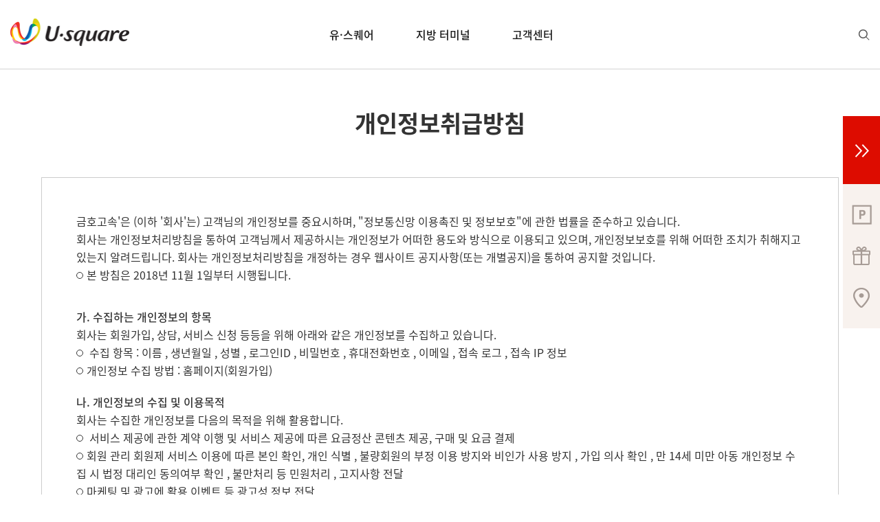

--- FILE ---
content_type: text/html;charset=UTF-8
request_url: https://www.usquare.co.kr/kor/etc/privacy.do
body_size: 31929
content:







<!doctype html>
<html lang="ko" class="no-js">
<head>
<title>유스퀘어 | 기타 | 개인정보취급방침</title>
<meta http-equiv="Content-Type" content="text/html; charset=utf-8" />
<meta http-equiv="X-UA-Compatible" content="IE=edge" />
<meta name="viewport" content="width=device-width,initial-scale=1.0,minimum-scale=1.0,maximum-scale=1.0,user-scalable=no">	
<!-- Global site tag (gtag.js) - Google Analytics -->
<script async src="https://www.googletagmanager.com/gtag/js?id=UA-141272124-1"></script>
<script>
  window.dataLayer = window.dataLayer || [];
  function gtag(){dataLayer.push(arguments);}
  gtag('js', new Date());

  gtag('config', 'UA-141272124-1');
</script><link rel="canonical" href="https://www.usquare.co.kr:443/kor/etc/privacy.do" />
<link rel="stylesheet" type="text/css" href="/_common/cms.css" />
<link rel="stylesheet" type="text/css" href="/_res/kor/_css/layout.css" />
<!--[if IE 8]>
	<link rel="stylesheet" type="text/css" href="/_common/ie8.css" />
<![endif]-->
<link rel="stylesheet" type="text/css" href="/_res/kor/_css/m-mn.css" />

<link rel="stylesheet" type="text/css" href="/_res/kor/_css/user.css?ver=1901081057" />

<script type="text/javascript" src="/_common/js/jquery/jquery-1.9.1.js"></script>
<script type="text/javascript" src="/_common/js/jquery/jquery-ui-1.11.4.min.js"></script>
<script type="text/javascript">
//<![CDATA[
	var _thisHost = location.protocol+'//'+location.host, _thisUrl = document.location.href,_so_ = false,_cur_menu_cd = '3415',_edit_content = false,front_page_edit = true,zooInOutMode = 'font',_reouscePath = '/_res/kor/',editorVendor = 'froala',sslYN = 'N',sslPort = '443',servicePort = '',developMode = false,device='pc',isMobile=false,_cfgUseDevMode = false,_siteId = 'kor',printSelector = '#jwxe_main_content',ctx = '',rootPath = '',locale= 'ko',localeScriptPath='/_custom/usquare/resource/js/';
//]]>
</script>
<script type="text/javascript" src="/_common/cms.js"></script>
<script type="text/javascript" src="/_res/kor/_js/user/m-mn.js"></script>

<script type="text/javascript" src="/_res/kor/_js/user.js?ver=1901081836"></script>
</head>
<body id="item_body" class="pc">
<ul id="go_main">
	<li><a href="#jwxe_main_content" >본문 바로가기</a></li>
	<li><a href="#jwxe_main_menu" >주메뉴 바로가기</a></li>
	<li><a href="#jwxe_sub_menu" >서브메뉴 바로가기</a></li>
</ul>


<header>
<div class="header-wrap">
	<div class="header-box">
		<a href="#" class="btn-menu" title="메뉴 열기">
			<span class="hide">메뉴</span>
		</a>
		<a href="#" onClick="history.go(-2); return false;" class="ios-history-back" title="뒤로가기"><img src="/_res/board/img/common/btn-back.png" alt="뒤로가기"></a>
		<a href="#" class="btn-right-menu" title="메뉴 열기">
			<span class="hide">검색</span>
		</a>
		<h1>
			<a href="/kor/index.do" title="유스퀘어 홈페이지 바로가기"><span class="hide">U-square</span></a>
		</h1>		
		<!-- gnb -->
		<div class="gnb">
			  
				
			

<ul class="gnb-ul">
	
		
		<li class="">
			<a href="/kor/usquare/intro.do" >유·스퀘어</a>
			
				<ul class="sub-mn">
					
							
						<li>	<a href="/kor/usquare/intro.do" >유·스퀘어 소개</a></li>
						
					
							
						<li>	<a href="/kor/usquare/ride.do" >승차홈 안내</a></li>
						
					
							
						<li>	<a href="/kor/usquare/reservation.do?mode=reservationList&amp;srCategoryId1=9" >승차권 예약</a></li>
						
					
							
						<li>	<a href="/kor/usquare/bus.do" >찾아오시는 길</a></li>
						
					
							
						<li>	<a href="/kor/usquare/parking.do" >주차안내</a></li>
						
					
				</ul>
			
		</li>
		
	
		
		<li class="">
			<a href="/kor/terminal/etc.do" >지방 터미널</a>
			
				<ul class="sub-mn">
					
							
						<li>	<a href="/kor/terminal/etc.do" >지방터미널 안내</a></li>
						
					
				</ul>
			
		</li>
		
	
		
		<li class="">
			<a href="/kor/center/faq.do" >고객센터</a>
			
				<ul class="sub-mn">
					
							
						<li>	<a href="/kor/center/faq.do" >FAQ</a></li>
						
					
							
						<li>	<a href="/kor/center/notice.do" >공지사항</a></li>
						
					
				</ul>
			
		</li>
		
	
</ul>
<div class="gnb-bg">&nbsp;</div>


		</div>
		<!-- UTIL -->
		<ul class="header-util">
			<li>
				<form action="/kor/search.do" method="get" class="search-wrap">
					<fieldset>
						<input type="hidden" name="srSearchField"    value="all" />
						<input type="hidden" name="srSearchTerm"     value="all" />
						<input type="hidden" name="srSearchOperator" value="or"/>
						<input type="hidden" name="mode"             value="list" />
						<legend title="통합검색" class="hide">통합검색</legend>
						<label class="hide" for="m_total_search_value">
							통합검색 단어 입력
						</label>
						<input id="m_total_search_value" type="text" name="srSearchVal" value="" class="top-search-input">
						<button type="button" value="검색" class="m-search-btn"><span class="hide">검색</span></button>
					</fieldset>
				</form>
			</li>

			
			 
		</ul>
		<!-- //UTIL -->
	</div>
	<div class="gnb-bg">&nbsp;</div>
</div>
<!-- 모바일 메뉴 -->
<nav class="slideMenu">
	<div class="m-gnb">
		<div>
		

			<!-- //로그아웃 -->
			<div class="slide-btn-box">
				<a href="#" class="slide-setting" title="환경설정"><span class="hide">환경설정</span></a>
				<a href="#a" class="slide-close" title="닫기"><span class="hide">닫기</span></a>
			</div>
		</div>
		  
			
		

<ul class="dep1">

	<li>
         <a href="/kor/usquare/intro.do" >유·스퀘어</a>
		
		<ul class="dep2">
		
			<li class="">
				
					<a href="/kor/usquare/intro.do" >유·스퀘어 소개</a>
				

				
			</li>
		
			<li class="">
				
					<a href="/kor/usquare/ride.do" >승차홈 안내</a>
				

				
			</li>
		
			<li class="">
				
					<a href="/kor/usquare/reservation.do?mode=reservationList&amp;srCategoryId1=9" >승차권 예약</a>
				

				
			</li>
		
			<li class="">
				
					<a href="/kor/usquare/bus.do" >찾아오시는 길</a>
				

				
			</li>
		
			<li class="">
				
					<a href="/kor/usquare/parking.do" >주차안내</a>
				

				
			</li>
		
		</ul>
		
	</li>

	<li>
         <a href="/kor/terminal/etc.do" >지방 터미널</a>
		
		<ul class="dep2">
		
			<li class="">
				
					<a href="/kor/terminal/etc.do" >지방터미널 안내</a>
				

				
			</li>
		
		</ul>
		
	</li>

	<li>
         <a href="/kor/center/faq.do" >고객센터</a>
		
		<ul class="dep2">
		
			<li class="">
				
					<a href="/kor/center/faq.do" >FAQ</a>
				

				
			</li>
		
			<li class="">
				
					<a href="/kor/center/notice.do" >공지사항</a>
				

				
			</li>
		
		</ul>
		
	</li>

</ul>

       
	</div>
	<!-- 이벤트 -->
	<div class="m-quick-wrap">
		<a href="/kor/event/event.do" title="이벤트 바로가기">이벤트</a>
	</div>
	<!-- //이벤트 -->
	<!-- 유틸 -->
	<div class="m-util-wrap">
		<ul>
			<li><a href="https://play.google.com/store/apps/details?id=com.kumho.usquare.usquareapp" target="_blank" title="앱다운로드" class="app-download android">앱다운로드</a>
				<a href="https://itunes.apple.com/kr/app/%EC%9C%A0-%EC%8A%A4%ED%80%98%EC%96%B4/id1447470051?mt=8" target="_blank" title="앱다운로드" class="app-download ios">앱다운로드</a>
			</li>
			<!-- <li ><a href="#" title="길찾기" class="find-location">길찾기</a></li>-->	
		</ul>
	</div>
	<!-- //유틸 -->
</nav>
<div class="m-srch-menu">
	<form action="/kor/search.do" method="get" class="m-main-search-wrap">
		<fieldset>
			<input type="hidden" name="srSearchField"    value="all" />
			<input type="hidden" name="srSearchTerm"     value="all" />
			<input type="hidden" name="srSearchOperator" value="or"/>
			<input type="hidden" name="mode"             value="list" />
			<legend title="통합검색" class="hide">통합검색</legend>
			<label for="main_total_search" class="hide">검색</label>
			<input id="main_total_search" type="text" name="srSearchVal" value="" placeholder="검색어를 입력해주세요." class="main-search-input">
			<button type="submit" value="검색" class="m-main-search-btn"><span class="hide">검색</span></button>
		</fieldset>
	</form>

	<div class="m-recent-box"><!--
<p>최근 검색어</p>
<ul>
<li>
<a href="#a" title="쿠폰">쿠폰</a>
<a href="#a" class="recent-delete" title="최근 검색어 삭제">삭제</a>
</li>
<li>
<a href="#a" title="이벤트">이벤트</a>
<a href="#a" class="recent-delete" title="최근 검색어 삭제">삭제</a>
</li>
<li>
<a href="#a" title="광주">광주</a>
<a href="#a" class="recent-delete" title="최근 검색어 삭제">삭제</a>
</li>
</ul>
<a href="#a" class="recent-all-delete" title="전체삭제">전체삭제</a>-->
	</div>

	<a href="#a" class="m-srch-close" title="닫기"><span class="hide">닫기</span></a>
</div>
<div class="m-gnb-bg">&nbsp;</div>
<!-- //모바일 메뉴 -->
<div class="m-app-box">
	<ul>			
		<li><a href="/kor/usquare/ride.do" title="승차홈안내">승차홈안내</a></li>
		<li><a href="/kor/store/floor_info.do?mode=floorList" title="층별안내">층별안내</a></li>
		<li><a href="/kor/index.do" title="매장검색">홈</a></li>
		<li><a href="#a" title="지도" class="find-location">지도</a></li>
		<li><a href="#a" title="길찾기" class="find-location">길찾기</a></li>
	</ul>
</div>
</header>
<div class="quick-outer">
<div class="quick-menu-wrap">
    <div class="quick-open">
        <ul>
			<!--
            <li><a href="https://www.kobus.co.kr/main.do" target="_blank" title="고속버스 승차권 예약 바로가기">고속버스<br />승차권 예약</a></li>
            <li><a href="https://www.bustago.or.kr/newweb/kr/index.do" target="_blank" title="인천공항 승차권 예약 바로가기">인천공항<br />승차권 예약</a></li>
            <li><a href="http://www.airportbus.or.kr" target="_blank" title="직행버스 승차권 예약 바로가기">직행버스<br />승차권 예약</a></li>
			-->
            <li><a href="/kor/usquare/ride.do" title="승차홈 바로가기">승차홈<br />바로가기</a></li>
        </ul>

        <ul>
            <!-- <li><a href="#a" title="영업시간 바로가기">영업시간</a></li> -->
            <li><a href="/kor/store/floor_info.do?mode=floorList" title="층별안내 바로가기">층별안내</a></li>
            <li><a href="/kor/usquare/parking.do" title="주차안내 바로가기">주차안내</a></li>
            <li><a href="/kor/event/event.do" title="이벤트 바로가기">이벤트</a></li>
            <li><a href="/kor/usquare/bus.do" title="오시는 길 바로가기">오시는길</a></li>
        </ul>
    </div>	
</div>
<div class="mm-quick-menu-wrap">
    <div class="quick-close">
        <!-- <p><a href="#a" title="퀵메뉴 열기"><img src="/_res/kor/img/main/img-terminal.gif" alt="terminal" /></a></p> -->
        <a class="btn-quick" href="#a" title="퀵메뉴 열기"><img src="/_res/kor/img/main/btn-quick.gif" alt="퀵메뉴 열기"></a>
        <ul>
            <!-- <li><a href="#a" title="영업시간 바로가기"><img src="/_res/kor/img/main/bg-quick01.gif" alt="영업시간 바로가기"></a></li> -->
            <!--<li><a href="/kor/store/floor_info.do?mode=floorList" title="층별안내 바로가기"><img src="/_res/kor/img/main/bg-quick02.gif" alt="층별안내 바로가기"></a></li>-->
            <li><a href="/kor/usquare/parking.do" title="주차안내 바로가기"><img src="/_res/kor/img/main/bg-quick03.gif" alt="주차안내 바로가기"></a></li>
            <li><a href="/kor/event/event.do" title="이벤트 바로가기"><img src="/_res/kor/img/main/bg-quick04.gif" alt="이벤트 바로가기"></a></li>
            <li><a href="/kor/usquare/bus.do" title="오시는 길 바로가기"><img src="/_res/kor/img/main/bg-quick05.gif" alt="오시는 길 바로가기"></a></li>
        </ul>
    </div>
    <div class="quick-mobile">
        <ul>
            <!-- <li><a href="/kor/store/floor_info.do?mode=floorList" title="층별안내 바로가기"><span>층별안내</span><img src="/_res/kor/img/main/ico-m-quick01.png" alt="층별안내 바로가기"></a></li> -->
            <li><a href="/kor/usquare/parking.do" title="주차안내 바로가기"><span>주차안내</span><img src="/_res/kor/img/main/ico-m-quick02.png" alt="주차안내 바로가기"></a></li>
            <li><a href="/kor/event/event.do" title="이벤트 바로가기"><span>이벤트</span><img src="/_res/kor/img/main/ico-m-quick03.png" alt="이벤트 바로가기"></a></li>
            <li><a href="/kor/usquare/bus.do" title="오시는길 바로가기"><span>오시는길</span><img src="/_res/kor/img/main/ico-m-quick04.png" alt="오시는길 바로가기"></a></li>			
        </ul>
        <p><a class="btn-quick02" href="#a" title="퀵메뉴 열기"><span class="hide">퀵메뉴 열기</span></a></p>		

    </div>
</div>
</div>
<div class="path-wrap">
<div class="path-group">
	    
		 
	


	<!--
    <ul>
        <li><a href="#" title="문화행사 캘린더 바로가기">문화행사 캘린더</a></li>
        <li><a href="#" title="금호아트홀 바로가기">금호아트홀</a></li>
        <li><a href="#" title="동산아트홀 바로가기">동산아트홀</a></li>
        <li><a href="#" title="금호갤러리 바로가기">금호갤러리</a></li>
        <li class="active"><a href="/kor/culture/field-busking.do" title="문화마당 바로가기">문화마당</a></li>
    </ul>
	-->
</div>
</div>
<div class="sub-container">
	<div class="content-wrap">
		<div class="title-wrap">
<h2 class='page-title-txt'>개인정보취급방침</h2>

</div>
		<div class="tab-wrap"></div>
		<div class="content" id="jwxe_main_content">
<div class="join-personal-wrap">
	<div class="join-personal-box">
		<p>
			금호고속'은 (이하 '회사'는) 고객님의 개인정보를 중요시하며, "정보통신망 이용촉진 및 정보보호"에 관한 법률을 준수하고 있습니다.<br>
			회사는 개인정보처리방침을 통하여 고객님께서 제공하시는 개인정보가 어떠한 용도와 방식으로 이용되고 있으며, 개인정보보호를 위해 어떠한 조치가 취해지고 있는지 알려드립니다. 회사는 개인정보처리방침을 개정하는 경우 웹사이트 공지사항(또는 개별공지)을 통하여 공지할 것입니다.<br>
			<span>본 방침은 2018년 11월 1일부터 시행됩니다.</span>
		</p>
		<dl>
			<dt>
				가. 수집하는 개인정보의 항목</dt>
			<dd>
				회사는 회원가입, 상담, 서비스 신청 등등을 위해 아래와 같은 개인정보를 수집하고 있습니다.
				<ul class="list-style-circle">
					<li>
						수집 항목 : 이름 , 생년월일 , 성별 , 로그인ID , 비밀번호 , 휴대전화번호 , 이메일 , 접속 로그 , 접속 IP 정보 
					</li>
					<li>개인정보 수집 방법 : 홈페이지(회원가입)</li>
				</ul>
			</dd>
		</dl>
		<dl>
			<dt>
				나. 개인정보의 수집 및 이용목적</dt>
			<dd>
				회사는 수집한 개인정보를 다음의 목적을 위해 활용합니다.
				<ul class="list-style-circle">
					<li>
						서비스 제공에 관한 계약 이행 및 서비스 제공에 따른 요금정산 콘텐츠 제공, 구매 및 요금 결제</li>
					<li>회원 관리 회원제 서비스 이용에 따른 본인 확인, 개인 식별 , 불량회원의 부정 이용 방지와 비인가 사용 방지 , 가입 의사 확인 , 만 14세 미만 아동 개인정보 수집 시 법정 대리인 동의여부 확인 , 불만처리 등 민원처리 , 고지사항 전달</li>
					<li>마케팅 및 광고에 활용 이벤트 등 광고성 정보 전달</li>
				</ul>
			</dd>
		</dl>
		<dl>
			<dt>
				다. 개인정보의 보유 및 이용기간</dt>
			<dd>
				원칙적으로, 개인정보 수집 및 이용목적이 달성된 후에는 해당 정보를 지체 없이 파기합니다. 단, 다음의 정보에 대해서는 아래의 이유로 명시한 기간 동안 보존합니다.
				<ul>
					<li>보존 항목 : 이름 , 생년월일 , 성별 , 로그인ID , 비밀번호 , 휴대전화번호 , 이메일 , 접속 로그 </li>
					<li>보존 근거 : 고객정보외에 이용실적등 통계관리를 위한 집계 시 규정에 의거<br>보존 기간 : 1년 그리고 관계법령의 규정에 의하여 보존할 필요가 있는 경우 회사는 아래와 같이 관계법령에서 정한 일정한 기간 동안 회원정보를 보관합니다.</li>
				</ul>
				<ul class="list-style-circle">
					<li>
						파기절차
						<p>
							금호고속 또는 그로부터 고객정보를 제공받은 제3자는 고객정보의 수집목적 또는 제공받은 목적을 달성한 때에는 당해 고객정보를 지체 없이 파기합니다. 파기절차 및 방법은 다음과 같습니다.</p>
						<ul class="list-style-tri">							
							<li>이용자가 금호고속 회원으로 자격을 유지하고 있는 동안에는 이용자의 개인정보는 계속 유지됩니다.</li>
							<li>회원 본인이 금호고속 회원임을 증빙하기 위해 회사에 발송한 신분증 사본 등 서류일 경우 상법, 전자상거래 등에서의 소비자보호에 관한 법률 등 관계법령의 규정에 의하여 보존 필요 성이 있으면, 일정 기간 동안 회원정보를 보관합니다.
								<ul class="list-style-bar">									
									<li>계약 또는 청약철회 등에 관한 기록 : 5년 </li>
									<li>대금결제 및 재화 등의 공급에 관한 기록 : 5년 </li>
									<li>소비자의 불만 및 분쟁처리에 관한 기록 : 3년 </li>
								</ul>
							</li>
							<li>고객과 회사의 계약 이행을 위하여 불가피하게 필요한 경우에는 계약사항이 완전히 이행된 후에 개인정보를 파기합니다.</li>
						</ul>
					</li>
					<li>
						파기방법 
						<p>
							- 전자적 파일형태로 저장된 개인정보는 기록을 재생할 수 없는 기술적 방법을 사용하여 삭제합니다.</p>
					</li>
				</ul>
			</dd>
		</dl>
		<dl>
			<dt>
				라. 개인정보제공</dt>
			<dd>
				<ul class="list-style-bar">
					<li>
						이용자들이 사전에 동의한 경우</li>
					<li>법령의 규정에 의거하거나, 수사 목적으로 법령에 정해진 절차와 방법에 따라 수사기관의 요구가 있는 경우</li>
				</ul>
			</dd>
		</dl>
		<dl>
			<dt>
				마. 수집한 개인정보의 위탁</dt>
			<dd>
				금호고속은 이용자의 개인정보의 전산처리 업무를 전문성을 갖춘 다음과 같은 업체에 위탁하여 운영하고 있습니다.
				<ul>
					<li>1. ㈜ 금호건설 : 회원 정보 DB시스템 운영/관리업무(전산 아웃소싱) </li>
					<li>2. ㈜ 앤드와이즈 : 홈페이지 유지보수</li>
					<li>3. NICE평가정보(주) : 본인확인 서비스 업무, 휴대폰 인증</li>
				</ul>
				<ul>
					<li> </li>
				</ul>
				<p>- 회사는 귀하가 미리 동의하거나, 관련 법령의 규정에 의한 경우를 제외하고는 어떠한 경우에도 동의서에서 명시한 범위를 넘어 고객의 개인정보를 이용하거나 타인 또는 타 기업이나 기관에 제공하지 않습니다. 단, 고객의 문의 내용이나 불만 내용이 회사 매장 내 입점한 협력업체와의 관계라고 판단될 경우에는 신속한 서비스를 위해 해당 협력업체에 고객의 개인정보 및 접수 내용을 제공할 수 있습니다.</p>
				<p>- 회사는 위탁계약 시 개인정보보호의 안전을 기하기 위하여 위탁업무 수행목적외 개인정보 처리금지, 기술적∙관리적 보호조치, 재위탁 제한, 개인정보보호 관련 지시 엄수, 개인정보에 관한 금지 및 사고 시의 책임부담 등을 명확히 규정하고 수탁자가 개인정보를 안전하게 처리하는지를 감독하고 있습니다.</p>
				<p>- 위탁업무의 내용이나 수탁자가 변경될 경우, 회사는 지체없이 본 개인정보처리방침을 통하여 공개하도록 하겠습니다.</p>
			</dd>
		</dl>
		<dl>
			<dt>
				바. 이용자 및 법정대리인의 권리와 그 행사방법</dt>
			<dd>
				<p>이용자 및 법정 대리인은 언제든지 등록되어 있는 자신 혹은 당해 만 14세 미만 아동의 개인정보를 조회하거나 수정할 수 있으며 가입 해지를 요청할 수도 있습니다.</p>
				<p>이용자 혹은 만 14세 미만 아동의 개인정보 조회, 수정을 위해서는 ‘개인정보변경’(또는 ‘회원정보수정’ 등)을 가입해지(동의철회)를 위해서는 “회원탈퇴”를 클릭하여 본인 확인 절차를 거치신 후 직접 열람, 정정 또는 탈퇴가 가능합니다. 혹은 개인정보보호책임자에게 서면, 전화 또는 이메일로 연락하시면 지체없이 조치하겠습니다.</p>
				<p>귀하가 개인정보의 오류에 대한 정정을 요청하신 경우에는 정정을 완료하기 전까지 당해 개인정보를 이용 또는 제공하지 않습니다. 또한 잘못된 개인정보를 제3자 에게 이미 제공한 경우에는 정정 처리결과를 제3자에게 지체없이 통지하여 정정이 이루어지도록 하겠습니다.</p>
				<p>금호고속은 이용자 혹은 법정 대리인의 요청에 의해 해지 또는 삭제된 개인정보는 “금호고속이 수집하는 개인정보의 보유 및 이용기간”에 명시된 바에 따라 처리하고 그 외의 용도로 열람 또는 이용할 수 없도록 처리하고 있습니다.</p>
			</dd>
		</dl>
		<dl>
			<dt>
				사. 개인정보 자동수집 장치의 설치, 운영 및 그 거부에 관한 사항</dt>
			<dd>
				회사는 귀하의 정보를 수시로 저장하고 찾아내는 ‘쿠키(cookie)’ 등을 운용합니다. 쿠키란 금호고속의 웹사이트를 운영하는데 이용되는 서버가 귀하의 브라우저에 보내는 아주 작은 텍스트 파일로서 귀하의 컴퓨터 하드디스크에 저장됩니다. 회사은(는) 다음과 같은 목적을 위해 쿠키를 사용합니다.
				<ul class="list-style-tri">
					<li>
						 쿠키 등 사용 목적
						<p>
							- 회원과 비회원의 접속 빈도나 방문 시간 등을 분석, 이용자의 취향과 관심분야를 파악 및 자취 추적, 각종 이벤트 참여 정도 및 방문 회수 파악 등을 통한 타겟 마케팅 및 개인 맞춤 서비스 제공
						</p>
					</li>
					<li> 쿠키 설정 거부 방법
						<p>예: 쿠키 설정을 거부하는 방법으로는 회원님이 사용하시는 웹 브라우저의 옵션을 선택함으로써 모든 쿠키를 허용하거나 쿠키를 저장할 때마다 확인을 거치거나, 모든 쿠키의 저장을 거부할 수 있습니다.</p>
						<p>설정방법 예(인터넷 익스플로어의 경우) : 웹 브라우저 상단의 도구 > 인터넷 옵션 > 개인정보</p>
						<p>단, 귀하께서 쿠키 설치를 거부하였을 경우 서비스 제공에 어려움이 있을 수 있습니다.</p>
					</li>
				</ul>
			</dd>
		</dl>
		<dl>
			<dt>
				아. 개인정보에 관한 민원서비스</dt>
			<dd>
				회사는 고객의 개인정보를 보호하고 개인정보와 관련한 불만을 처리하기 위하여 아래와 같이 관련 부서 및 개인정보보호책임자를 지정하고 있습니다.
				<p>관리책임자</p>
				<ul class="list-style-bar">
					<li>
						성 명 : 구성철</li>
					<li>소속부서 : 경영기획팀</li>
					<li>직 위 : 팀장</li>
					<li>전화번호 : <a href="tel:062-360-8401" title="전화걸기">062-360-8401</a></li>
					<li>기타연락처 : <a href="mailto:ksch@kumhobus.com" title="메일보내기">ksch@kumhobus.com</a></li>
				</ul>
				<ul class="list-style-bar">
					<li>성명 : 오승규</li>
					<li>소속부서 : 경영기획팀</li>
					<li>직 위 : 대리</li>
					<li>전화번호 : <a href="tel:062-360-8421" title="전화걸기">062-360-8421</a></li>
					<li>기타연락처 : <a href="mailto:osk0601@kumhobus.com" title="메일보내기">osk0601@kumhobus.com</a></li>
				</ul>
				<p>귀하께서는 회사의 서비스를 이용하시며 발생하는 모든 개인정보보호 관련 민원을 개인정보보호책임자 혹은 담당부서로 신고하실 수 있습니다. 회사는 이용자들의 신고사항에 대해 신속하게 충분한 답변을 드릴 것입니다.</p>
				<p>기타 개인정보침해에 대한 신고나 상담이 필요하신 경우에는 아래 기관에 문의하시기 바랍니다.</p>
				<ul>
					<li>
						1.개인분쟁조정위원회 (<a href="https://www.kopico.go.kr" target="_blank" title="사이트 바로가기">www.kopico.go.kr</a>/<a href="tel:1833-6972" title="전화걸기">1833-6972</a>)</li>
					<li>2.정보보호마크인증위원회 (<a href="http://www.eprivacy.or.kr" target="_blank" title="사이트 바로가기">www.eprivacy.or.kr</a>/<a href="tel:02-580-0533" title="전화걸기">02-580-0533~4</a>)</li>
					<!--li>3.대검찰청 인터넷범죄수사센터 (<a href="http://icic.sppo.go.kr" target="_blank" title="사이트 바로가기">http://icic.sppo.go.kr</a>/<a href="tel:02-348-03600" title="전화걸기">02-3480-3600</a>)</li-->
					<!--li>4.경찰청 사이버테러대응센터 (<a href="http://www.ctrc.go.kr" target="_blank" title="사이트 바로가기">www.ctrc.go.kr</a>/<a href="tel:02-392-0330" title="전화걸기">02-392-0330</a>)</li-->
				</ul>
			</dd>
		</dl>
		<dl>
			<dt>
				자. 14세 미만 어린이의 개인정보 보호</dt>
			<dd>
				현행법상 만 14세 미만의 미만의 어린이들은 온라인으로 타인에게 개인정보를 보내기 전에 반드시 개인정보 의 수집 및 이용목적에 대하여 충분히 숙지하고 법정대리인의 동의를 받아야 합니다. 이에 회사는 법정대리인의 동의 절차에 앞서 14세 미만의 아동은 회원 가입시 가입 자체가 차단됩니다.</dd>
		</dl>
		<dl>
			<dt>
				차. 개인정보의 보안유지를 위한 기술적, 관리적 대책</dt>
			<dd>
				회사는 이용자들의 개인정보를 취급함에 있어 개인정보가 분실, 도난, 누출, 변조 또는 훼손되지 않도록 안전성 확보를 위하여 다음 기술적 대책을 강구하고 있습니다. 이용자들의 개인정보는 비밀번호에 의해 철저히보호되고 있습니다. 이를 위해 회사에서는 기본적으로 PC에서의 사용을 마치신 후 온라인상에서 로그아웃(LOG-OUT)하시고 웹브라우저를 종료하도록 권장합니다. 특히 다른 사람과 PC를 공유하여 사용하거나 공공장소(회사나 학교, 도서관, 인터넷 게임방 등)에서 이용한 경우에는 개인정보가 다른 사람에게 알려지는 것을 막기 위해 위와 같은 절차가 더욱 필요할 것입니다. 회사는 해킹이나 컴퓨터 바이러스 등에 의해 회원의 피해를 입지 않도록 개인정보 보호를 위해 보안시스템을 가동하고 있습니다.</dd>
		</dl>
		<dl>
			<dt>
				카. 고지의 의무</dt>
			<dd>
				현 개인정보처리방침은 2018년 11월 1에 제정되었으며, 정부의 정책 또는 보안기술의 변경에 따라 내용의 추가/삭제 및 수정이 있을시에는 개정 최소 7일전부터 홈페이지의 "공지사항"란을 통해 고지할 것입니다.</dd>
		</dl>
	</div>
</div>
</div>
	</div>
</div>
<div class="main-content-lnk-wrap">
<!-- 
<div class="main-lnk-box">
    <div class="main-family-select-box">
        <a class="family-site-title" href="#" title="그룹사 바로가기">그룹사 바로가기</a>
        <ul class="family-site-list" style="">
            <li>
                <a href="//www.kumhobuslines.co.kr" target="_blank" title="금호고속">금호고속</a></li>
            <li>
                <a href="//www.kumhoenc.com" target="_blank" title="금호건설">금호건설</a></li>
            <li>
                <a href="http://flyasiana.com" target="_blank" title="아시아나항공">아시아나항공</a></li>
            <li>
                <a href="http://www.asianaidt.com/" target="_blank" title="아시아나IDT">아시아나IDT</a></li>
            <li>
                <a href="//www.airbusan.com/" target="_blank" title="에어부산">에어부산</a></li>
            <li>
                <a href="http://www.asianaairport.com/" target="_blank" title="아시아나에어포트">아시아나에어포트</a></li>
            <li>
                <a href="//www.asianasabre.co.kr/" target="_blank" title="아시아나세이버">아시아나세이버</a></li>
            <li>
                <a href="//www.flyairseoul.com/" target="_blank" title="에어서울">에어서울</a></li>
            <li>
                <a href="http://www.kumhoarts.com/" target="_blank" title="금호문화재단">금호문화재단</a></li>
        </ul>
    </div>
    <ul class="lnk-ul">
        <li>
            <a href="//www.kumhobuslines.co.kr" target="_blank"><span>금호고속</span></a></li>
        <li>
            <a href="//www.kumhoenc.com" target="_blank"><span>금호건설</span></a></li>
        <li>
            <a href="http://flyasiana.com" target="_blank"><span>아시아나항공</span></a></li>
		<li>
            <a href="http://www.asianaidt.com/" target="_blank"><span>아시아나IDT</span></a></li>
        <li>
            <a href="//www.airbusan.com/" target="_blank"><span>에어부산</span></a></li>
        <li>
            <a href="http://www.asianaairport.com" target="_blank"><span>아시아나에어포트</span></a></li>
        <li>
            <a href="//www.asianasabre.co.kr/" target="_blank"><span>아시아나세이버</span></a></li>
        <li>
            <a href="//www.flyairseoul.com/" target="_blank"><span>에어서울</span></a></li>
        <li>
            <a href="http://www.kumhoarts.com/" target="_blank"><span>금호문화재단</span></a></li>
    </ul>
</div>
 --></div>
<footer>
<div class="foot-wrap">
	<ul class="foot-ul">
		<li><a href="/kor/usquare/intro.do" title="회사소개 바로가기">회사소개</a></li>
		<!--<li><a href="/kor/etc/privacy.do" title="개인정보취급방침 바로가기">개인정보취급방침</a></li>-->
		<!--<li><a href="/kor/etc/use.do" title="이용약관 바로가기">이용약관</a></li>-->
		<!--<li><a href="#a" title="이메일무단수집거부 바로가기">이메일무단수집거부</a></li>-->
		<li><a href="/kor/usquare/bus.do" title="찾아오시는 길 바로가기">찾아오시는 길</a></li>
		<!--<li><a href="https://ethics.kumhoasiana.com/cyberreport/" target="_blank" title="제보실 바로가기">제보실</a></li>-->
	</ul>
	<address>
		<p>유·스퀘어 ｜ 문의전화: <a href="tel:062)360-8114" title="전화걸기">062)360-8114</a></p>
		<p>광주광역시 서구 무진대로 904</p>
		<p>COPYRIGHT(c) <img src="/_res/kor/img/main/img-usquare-eng02.png" alt="usquare" /> All Rights Reserved.</p>
	</address>		   
</div>
<script>
	if($('.carousel-m-wrap').length > 0){
		$('.carousel-m-wrap .main-visual-img-box a').each(function(){
			thisLink = $(this).attr('href');
			console.log(thisLink);
			if(thisLink == '/kor/event/event.do?mode=view&articleNo=65128'){
				$(this).attr('href', '/kor/center/notice.do?mode=view&articleNo=65126&article.offset=0&articleLimit=10');
			}
			else if(thisLink == '/kor/event/event.do?mode=view&articleNo=65142'){
				$(this).attr('href', '/kor/usquare/parking.do');				
			}
		});
	}
</script>
</footer>
<noscript><p>이 사이트는 자바스크립트를 지원하지 않으면 정상적으로 보이지 않을수 있습니다.</p></noscript>
</body>
</html>


--- FILE ---
content_type: text/css
request_url: https://www.usquare.co.kr/_res/kor/_css/layout.css
body_size: 76
content:
.lo_1600_center {width:1600px;margin:0 auto;clear:both;position:relative;}


--- FILE ---
content_type: text/css
request_url: https://www.usquare.co.kr/_res/kor/_css/m-mn.css
body_size: 5364
content:
@charset "UTF-8";

.slideMenu{display:none;z-index: 999999;position:fixed;left:-100%;width:86.25%;height:100%;top: 0px;padding: 0 0 0 0;background-color:#fff;overflow-y:scroll;}
.slideMenu .mobile-hide{display:none;}
.m-gnb{padding:0 0 33px 0;width:100%;background-color:#f7f7f7;}
.m-gnb > div{padding:15px 20px 16px;background:#dd0c00;}
.m-gnb > div:after{content:"";display:block;clear:both;}
.m-gnb > div .m-log{display:inline-block;float:left;padding:0 0 0 20px;background:url(/_res/kor/img/common/ico-m-login.png) no-repeat 0 50%/14px;line-height:1;}
.m-gnb > div .m-login a{color:#fff;}
.m-gnb > div .m-logout a{color:#fff;}
.m-gnb > div .m-logout a:nth-of-type(2){display:inline-block;padding:5px;background:#e12a1f;font-weight:200;font-size:14px;color:#fff;}
.m-gnb > div .m-logout span{padding:0 5px 0 0;font-weight:200;font-size:15px;color:#fff;}
.slide-btn-box{float:right;}
.slide-setting{display:inline-block;margin:0 15px 0 0;width:25px;height:25px;background:url(/_res/kor/img/common/btn-m-menu-setting.png) no-repeat 0 0/100%;vertical-align:middle;}
.slide-close{display:inline-block;width:20px;height:20px;background:url(/_res/kor/img/common/btn-m-menu-close.png) no-repeat 0 0/100%;vertical-align:middle;}
.dep1{background-color:#fff;}
.dep1 > li:last-of-type{border-bottom: 1px solid #efefef;}
.dep1 > li > a{display: block;padding:15px 20px;border-bottom:1px solid #ccc;background:url(/_res/kor/img/common/img-m-menu-open.png) no-repeat right 20px top 22px/15px;line-height:22px;}
.dep1 > li > a.selected, .dep1 > li > a.active{background-image:url(/_res/kor/img/common/img-m-menu-close.png);font-weight:500;color:#b71c1c;}
.dep2{display: none;padding:15px 0;border-bottom:1px solid #ccc;background:#f1ece9;}
.dep2 > li > a{display: block;margin:0 0 20px;padding:0 20px;font-weight:200;font-size:15px;color:#555;line-height:20px;}
.dep2 > li:last-of-type > a{margin:0;}
.dep2 > li > a.has_dep03_open{background-color:#153205;color:#fff;}
.dep3{display:none;}
.dep3{padding:10px 0;background-color:#f7f7f7;}
.dep3 > li > a{display:block;padding:10px 60px;font-weight:200;font-size:13px;color:#666;}
.dep3 > li > a.active{color:#153205;}

.dep1 > li:first-of-type .dep2 > li:nth-last-of-type(2) > a{margin:0;}

.m-gnb-bg{display:none;position:fixed;top:0;left:0;z-index:30;width:100%;height:100%;background-color:rgba(0,0,0,0.4);}

.m-quick-wrap{padding:0 0 20px;background:#fff;}
.m-quick-wrap a{display:block;padding:15px 25px 16px;position: relative;border-top:1px solid #ccc;border-bottom:1px solid #ccc;color:#000;line-height:22px;}

.m-util-wrap ul:after{content:"";display:block;clear:both;}
.m-util-wrap ul li{position:relative;float:left;width:100%;text-align:center;}
.m-util-wrap ul li:after{content:"";display:none;position:absolute;top:4px;right:0;width:1px;height:12px;background:#a1a1a1;}
.m-util-wrap ul li a{display:inline-block;position:relative;padding:0 0 0 25px;font-size:15px;}
.m-util-wrap ul li a:after{content:"";display:block;position:absolute;top:-1px;left:0;width:18px;height:18px;}
.m-util-wrap ul li:nth-of-type(1) a:after{background:url(/_res/kor/img/common/ico-m-app.png) no-repeat 0 0/100%;}
.m-util-wrap ul li:nth-of-type(2) a:after{background:url(/_res/kor/img/common/ico-m-location.png) no-repeat 0 0/100%;}
.m-util-wrap ul li:last-of-type:after{display:none;}

.m-srch-menu{position:fixed;top:56px;right:-100%;z-index:999999;width:100%;background-color:#fff;border-top:1px solid #ccc;box-sizing:border-box;}
.m-srch-menu > a{position:absolute;top:23px;right:20px;width:20px;height:20px;background:url(/_res/kor/img/common/btn-m-srch-close.png) no-repeat 0 0/100%;text-indent:-9999px;}
.m-srch-menu .set-group{position:relative;border:1px solid #d9d9d9;}
.m-srch-menu .set-group input{padding:5px 10px 6px;width:100%;border:none;font-size:16px;box-sizing:border-box;}
.m-srch-menu .set-group button{position:absolute;top:0;right:0;width:35px;height:35px;border:none;text-indent:-99999999px;}

.m-main-search-wrap{padding:20px;border-bottom:1px solid #ccc;}
.m-main-search-wrap input[type="text"]{padding:5px 0;width:calc(100% - 60px);font-size:15px;border:none;}
.m-main-search-btn{display:inline-block;width:20px;height:20px;background:url(/_res/kor/img/common/btn-m-srch-menu-red.png) no-repeat 0 0/100%;border:none;vertical-align:middle;}

.m-recent-box{display:none !important;position:relative;height:calc(100% - 68px);background-color:#f1ece9;overflow-y:scroll;}
.m-recent-box p{padding:0 0 10px 0;font-weight:500;font-size:14px;line-height:24px;}
.m-recent-box ul{min-height:290px;max-height:400px;background-color:#fff;overflow-y:auto;}
.m-recent-box ul li{padding:15px 15px 14px;border-bottom:1px solid #ddd;box-sizing:border-box;}
.m-recent-box ul li:after{content:"";display:block;clear:both;}
.m-recent-box ul li a:nth-of-type(1){display:inline-block;max-width:calc(100% - 20px);font-size:14px;line-height:19px;vertical-align:top;}
.recent-delete{float:right;width:16px;height:16px;background:url(/_res/kor/img/common/btn-recent-srch-close.png) no-repeat 0 0/100%;text-indent:-9999999px;}
.recent-all-delete{position:absolute;top:15px;right:20px;font-weight:500;font-size:14px;color:#888;line-height:24px;}

@media screen and (min-width:1025px){
	
	.m-srch-menu{display:none;}
	
}

@media screen and (max-width:800px){
	.dep1 > li:first-of-type > .dep2 > li:last-of-type{display:none !important;}
}

--- FILE ---
content_type: text/css
request_url: https://www.usquare.co.kr/_res/kor/_css/user.css?ver=1901081057
body_size: 173251
content:
@charset "UTF-8";

@import url("font.css");
@import url("table.css");


/* layout */
header{position:fixed;top:0;left:0;right:0;z-index:200;background:#fff;}
.main-body header{background:transparent;}
.content-wrap{margin:0 auto;max-width:1600px;padding:0 0 120px 0;}
.title-wrap{padding:60px 0 0 0;}

/* common */
body{font-family:'Noto Sans KR',sans-serif;font-weight:400;font-size:17px;color:#333;line-height:1;-webkit-text-size-adjust:none;-moz-text-size-adjust:none;-ms-text-size-adjust: none;}
body.pop-on{position:fixed;overflow:hidden;}
a{color:#333;word-wrap:break-word;}
.hide{display:block;position:absolute;width:0;height:0;text-indent:-9999999px;overflow:hidden;}
.pc-hide{display:none !important;}
.poppins{font-family:'poppins';}
.nanum{font-family:'NanumSquare';}
.font-w500{font-weight:500 !important;}
.con-box{padding:0 0 50px 0;}
.con-p01, p{font-weight:400;font-size:17px;line-height:32px;color:#333;}
.txt-center{text-align:center;}
.no-pd{padding:0 !important;}
.all-fixed{position:fixed;width:100%;height:100%;}
.all-fixed:after{content:"";position:absolute;top:0;right:0;bottom:0;left:0;}
.page-ready{padding:70px 0;border:1px solid #ccc;background:#fff;text-align:center;}
.img-box > img{width:100%;}
.img-box a.zoom-in{text-align:center;padding:10px 0 0;}
.color-red{color:#b71c1c;}
.no-img{border:1px solid #ccc;box-sizing:border-box;}
.no-js{opacity:0;}

.st-searchbox{max-width:500px;border:1px solid #ccc;box-sizing:border-box;}
.st-searchbox:after{content:"";display:block;clear:both;}
.st-searchbox input{float:left;padding:13px 10px;width:calc(100% - 48px);border:none;border-right:1px solid #ccc;font-family:inherit;font-weight:400;font-size:17px;color:#555;line-height:22px;box-sizing:border-box;-webkit-appearance:none;-moz-appearance:none;}
.st-searchbox button{float:right;width:48px;height:48px;border:none;background:#565656 url(/_res/kor/img/store/btn-search.gif) no-repeat 0 0/100%;background-size:100% 100%;text-indent:-9999px;cursor:pointer;}

.st-selectbox{position:relative;max-width:500px;border:1px solid #ccc;background:url(/_res/kor/img/store/bg-select-btn.png) no-repeat right 20px center;box-sizing:border-box;}
.st-selectbox.close{background:url(/_res/kor/img/store/bg-select-close.png) no-repeat right 20px center;}
.st-selectbox > a{display:block;padding:13px 35px 13px 10px;line-height:22px;}
.st-selectbox > ul{display:none;position:absolute;top:48px;right:-1px;left:-1px;border:1px solid #ccc;z-index:20;}
.st-selectbox.close > ul{display:block;}
.st-selectbox > ul li{background-color:#fff;border-bottom:1px solid #ccc;}
.st-selectbox > ul li:last-of-type{border:none;}
.st-selectbox > ul li a{display:block;padding:13px 10px;line-height:22px;}

.st-categorybox ul{text-align:center;}
.st-categorybox ul li{display:inline-block;margin:0 0 5px 0;min-width:65px;;border:1px solid #ccc;}
.st-categorybox ul li a{display:block;padding:15px 0;font-weight:500;font-size:20px;color:#333;}
.st-categorybox ul li.active a{background:#b10900;color:#fff;}
.st-categorybox ul li a:hover{background:#b10900;color:#fff;}

/* header */
.header-wrap{border-bottom:1px solid #d3d3d3;}
.main-body .header-wrap{position:relative;border-bottom:1px solid rgba(255,255,255,0.6);}
.header-wrap.on{border-bottom:1px solid #d3d3d3;background:#fff;}
.header-wrap.on .gnb-ul > li > a{color:#191919;}
.header-box{position:relative;margin:0 auto;max-width:1600px;text-align:center;transition:0.3s all ease;}
.header-box h1{position:absolute;top:27px;left:15px;transition:0.03s all ease;}
.header-box h1 a{display:block;width:173px;height:40px;background:url(/_res/kor/img/common/logo-header02.png) no-repeat 0 0/100%;}

.header-wrap > img{margin:0 auto;width:100%;max-width:1900px;}
.header-wrap > img:nth-of-type(2){display:none;}
.header-wrap > img:nth-of-type(3){display:none;}

.header-wrap:hover > img:nth-of-type(2){display:block;position:absolute;top:0;left:0;right:0;z-index:10;margin:0 auto;}

.header-box > a{display:none;}

.gnb-ul > li{display:inline-block;position:relative;margin:0 -4px 0 0;padding:0 2.4%;}
.gnb-ul > li:hover:after{content:"";display:block;position:absolute;bottom:0;left:0;right:0;margin:0 auto;width:40px;height:2px;background:#dd0c00;}
.gnb-ul > li.active > a{color:#b10900;}
.gnb-ul > li.active:after{content:"";display:block;position:absolute;bottom:0;left:0;right:0;margin:0 auto;width:40px;height:2px;background:#dd0c00;}
.gnb-ul > li > a{display:block;position:relative;z-index:30;padding:40px 0;font-weight:500;font-size:16px;line-height:20px;color:#191919;}


.sub-mn{display:none;position:absolute;top:95px;padding:40px 0 0 0;left:50%;z-index:20;width:100%;transform:translateX(-50%);}
.sub-mn > li{margin:0 0 19px 0;}
.sub-mn > li:last-of-type{margin:0;}
.sub-mn > li > a{font-weight:400;font-size:14px;color:#333;line-height:19px;word-break:keep-all;}

.gnb-bg{display:none;position:absolute;top:100px;left:0;z-index:-10;width:100%;height:500px;border-bottom:1px solid #d3d3d3;background:#fff;}

.header-util{position:absolute;top:39px;right:15px;transition:0.3s all ease;}
.header-util li{display:inline-block;position:relative;margin: 0 5px 0 0;padding: 0 10px 0 0;}
.header-util li:last-of-type{margin:0;padding:0;}
.header-util li:last-of-type:after{display:none;}
.header-util li:after{content:"";display:block;position:absolute;top:10px;right:0;width:2px;height:2px;background:#656565;}
.header-util li a{font-weight:400;font-size:14px;line-height:19px;color:#333;}
.header-wrap.on .header-util li a{color:#555;}
.header-wrap.on .header-util li:after{background:#656565;}

.search-wrap{position:relative;}
.top-search-input{padding:0 30px 0 10px;width:100%;height:40px;border:none;font-weight:400;font-size:14px;color:#888;box-sizing:border-box;border-radius:0;}

.search-wrap .m-search-btn{position: relative;top: 0px;right: 0px;z-index:40;width:17px;height:17px;border:none;background:url(/_res/kor/img/common/ico-search02.png) no-repeat 0 0;vertical-align:middle;cursor:pointer;}
.search-wrap .m-search-btn.on{background:url(/_res/kor/img/common/ico-search-open.png) no-repeat 0 0;}
.search-wrap .top-search-input{display:none;position:absolute;top:-1px;left:-92px;z-index:30;border-bottom: 1px solid #555;width:110px;height: 26px;background:#fff;}

.m-app-box{display:none;}

/* ??????????????? */
.main-visual-box{margin:0 auto;max-width:1600px;height:100%;overflow:hidden;}
.main-visual-box .owl-carousel{padding:100px 0 0 0;height:calc(100% - 270px);}
.main-visual-box .owl-carousel .owl-stage-outer{height:100%;}
.main-visual-box .owl-carousel .owl-stage-outer .owl-stage{height:100%;}
.main-visual-box .owl-carousel .owl-stage-outer .owl-stage .owl-item{height:100%;}
.main-visual-box .owl-carousel .owl-stage-outer .owl-stage .owl-item > a{display:inline-block;height:100%;}
.main-visual-box .owl-carousel .owl-stage-outer .owl-stage .owl-item > a .item{height:100%;}
.main-visual-box .owl-carousel .owl-stage-outer .owl-stage .owl-item .item{height:100%;}

.main-visual-box .main-visual-img-box{position:relative;height:100%;overflow:hidden;}
.main-visual-box .main-visual-img-box img{position:absolute;top:0;left:50%;width:100%;height:100%;object-fit:cover;transform:translate(-50%, -50%);-ms-transform:translate(-50%, 0);-webkit-transform:translate(-50%, 0);overflow:hidden;}
.main-visual-box .main-visual-img-box a{display:block;width:100%;height:100%;}
/*.main-visual-img-box{margin:0 auto;width:auto !important;height:100%;object-fit:cover;}*/
.main-visual-box .main-visual-txt-box{position:absolute;top:40%;left:50%;right:0;width:100%;max-width:1600px;text-align:center;transform:translate(-50%, -50%);-ms-transform:translate(-50%, -50%);}
.main-visual-txt-box .main-txt01{position:relative;z-index:10;}
.main-visual-txt-box .main-txt01 a > span:nth-of-type(1){display:block;position:relative;z-index:10;padding:23px 0 30px 0;font-family:'NanumSquare';font-weight:800;font-size:60px;line-height:135px;color:#333;}
.main-visual-txt-box .main-txt01 a > span:nth-of-type(2){position:absolute;top:-26px;left:50%;font-weight:500;font-size:120px;line-height:185px;color:rgba(255,255,255,0.3);transform:translateX(-50%);-ms-transform:translateX(-50%);letter-spacing:12px;}
.main-visual-txt-box .main-txt02{padding:0 0 13px;font-weight:500;font-size:28px;line-height:33px;}
.main-visual-txt-box .main-txt03{font-weight:500;font-size:24px;color:#333;line-height:29px;}

.vi01 .main-visual-txt-box .main-txt02{color:#1ddd53;}
.vi02 .main-visual-txt-box .main-txt02{color:#00bce4;}
.vi03 .main-visual-txt-box .main-txt02{color:#e4e700;}
.vi04 .main-visual-txt-box .main-txt02{color:#00ffb4;}

/*.main-visual-box .control-wrap{position:absolute;top:50%;left:0;right:0;z-index:5;margin:0 auto;max-width:1600px;width:100%;transform:translateY(-50%);box-sizing:border-box;}
.main-visual-box .control-wrap:after{content:"";display:block;clear:both;}
.main-visual-box .control-wrap a{display:block;position:relative;min-width:130px;padding:51px 0;font-family:'NanumSquare';font-weight:700;font-size:28px;color:#fff;text-align:center;}
.main-visual-box .control-wrap a:hover:after{content:"";display:block;position:absolute;top:50%;left:50%;z-index:-10;width:130px;height:130px;background:rgba(0,0,0,0.7);border-radius:190px;transform:translate(-50%, -50%);}
.main-visual-box .prev{float:left;}
.main-visual-box .prev:before{content:"";display:block;position:absolute;top:50%;right:115px;z-index:10;width:1000px;height:1px;background:#fff;transform:translateY(-50%);}
.main-visual-box .next{float:right;}
.main-visual-box .next:before{content:"";display:block;position:absolute;top:50%;left:115px;z-index:10;width:1000px;height:1px;background:#fff;transform:translateY(-50%);}
*/
.main-visual-box .control-wrap{display: none;position:absolute;top:50%;left:0;right:0;z-index:5;margin:0 auto;max-width:1600px;width:100%;transform:translateY(-50%);-ms-transform:translateY(-50%);box-sizing:border-box;}
.main-visual-box .control-wrap a{display:block;position:absolute;top:50%;z-index:10;min-width:130px;padding:51px 0;font-family:'NanumSquare';font-weight:700;font-size:28px;color:#fff;text-align:center;transform:translateY(-50%);-ms-transform:translateY(-50%);}
.main-visual-box .control-wrap a:hover:after{content:"";display:block;position:absolute;top:50%;left:50%;z-index:-10;width:130px;height:130px;background:rgba(0,0,0,0.7);border-radius:190px;transform:translate(-50%, -50%);}
.main-visual-box .prev{left:0;}
.main-visual-box .prev:before{content:"";display:block;position:absolute;top:50%;right:115px;z-index:10;width:1000px;height:1px;background:#fff;transform:translateY(-50%);}
.main-visual-box .next{right:0;}
.main-visual-box .next:before{content:"";display:block;position:absolute;top:50%;left:115px;z-index:10;width:1000px;height:1px;background:#fff;transform:translateY(-50%);}

.main-visual-box .owl-theme .owl-dots{position:absolute;top:calc(50% + 250px);left:50%;transform:translateX(-50%);}
.main-visual-box .owl-theme .owl-dots .owl-dot span{margin:0 13px;width:15px;height:15px;border:2px solid #fff;background:none;box-sizing:border-box;}
.main-visual-box .owl-theme .owl-dots .owl-dot.active span, .owl-theme .owl-dots .owl-dot:hover span{background:#fff;}

.main-visual-box .mini-board-ctrl{position:absolute;top: calc(50% + 162px);z-index:10;}
.main-visual-box .mini-board-ctrl.no-dots{display:none;}
.main-visual-box .mini-board-ctrl img{display:none;}
.main-visual-box .carousel-stop img:first-of-type{display:inline-block;}
.main-visual-box .carousel-play img:last-of-type{display:inline-block;}
.main-visual-box.renew .m-main-tab{display:block;}

.main-visual-bottom-box{padding:50px 0;}
.main-visual-bottom-box ul{margin:0 auto;width:100%;max-width:1360px;}
.main-visual-bottom-box ul:after{content:"";display:block;clear:both;}
.main-visual-bottom-box ul li{float:left;position:relative;padding:0 15px;width:33.33%;border-right:1px solid #e1e1e1;box-sizing:border-box;}
.main-visual-bottom-box ul li:last-of-type{padding:0 0 0 15px;border-right:none;}
.main-visual-bottom-box ul li a{display:block;}
.main-visual-bottom-box ul li a > span{display:inline-block;vertical-align:top;}
.main-visual-bottom-box ul li a > span:nth-of-type(1){margin:0 15px 0 0;width: 75px;padding: 23px 0 24px;background-repeat:repeat;background-position:0 0;font-size:28px;color:#fff;text-align:center;border-radius:40px;}
/* .main-visual-bottom-box ul li:nth-of-type(1) a > span:nth-of-type(1){background-image:url(/_res/kor/img/main/bg-main-visual-tab01.gif)} */
.main-visual-bottom-box ul li:nth-of-type(1) a > span:nth-of-type(1){background-image:url(/_res/kor/img/main/bg-main-visual-tab02.gif)}
.main-visual-bottom-box ul li:nth-of-type(2) a > span:nth-of-type(1){background-image:url(/_res/kor/img/main/bg-main-visual-tab03.gif)}
.main-visual-bottom-box ul li:nth-of-type(3) a > span:nth-of-type(1){background-image:url(/_res/kor/img/main/bg-main-visual-tab04.gif)}
.main-visual-bottom-box ul li a > span:nth-of-type(2){position:absolute;top:30px;right:25px;width:22px;height:22px;border:1px solid #333;background:url(/_res/kor/img/main/bg-main-visual-arrow-off.png) no-repeat 50% 50%;text-indent:-9999999px;border-radius:50%;}
.main-visual-bottom-box ul li a:hover > span:nth-of-type(2){border:1px solid #dd0c00;background:#dd0c00 url(/_res/kor/img/main/bg-main-visual-arrow-on.png) no-repeat 50% 50%;}
.main-visual-bottom-box ul li a div{display:inline-block;padding: 5px 15px 0 0;}
.main-visual-bottom-box ul li a div span{display:inline-block;padding:0 0 5px 0;font-size:14px;color:#7b7b7b;}
.main-visual-bottom-box ul li a div p{font-weight:500;font-size: 16px;line-height: 23px;}

.main-m-visual-box{display:none;}
.main-m-visual-box02{display:none;}

.main-search-wrap{position:absolute;bottom:220px;left:0;right:0;z-index:10;margin:0 auto;width:550px;}
.main-search-wrap fieldset{background:#fff;}
.main-search-wrap fieldset:after{content:"";display:block;clear:both;}
.main-search-wrap label{position:relative;float:left;padding:15px 30px;font-weight:500;font-size:20px;color:#191919;}
.main-search-wrap label:after{content:"";display:block;position:absolute;top:50%;right:0;width:1px;height:30px;background:#8f8d8b;transform:translateY(-50%);-ms-transform:translateY(-50%);}
.main-search-wrap .main-search-input{float:left;padding:10px 20px 11px;width:calc(100% - 184px);border:none;font-family:inherit;font-weight:400;font-size:20px;color:#191919;box-sizing:border-box;border-radius:0;-webkit-appearance:none;}
.main-search-wrap .main-search-btn{float:right;width:87px;height:50px;border:none;background: url(/_res/kor/img/main/btn-main-search.gif) no-repeat 0 center/100%;cursor:pointer;}

.m-right-tab{display:none;}

.loading-box{display:none;position:fixed;top:0;left:0;width:100%;z-index:90;height:100%;background-color:rgba(0,0,0,0.2);}
.loading-box img{position:absolute;top:50%;left:50%;width:40px;z-index:100;transform:translate(-50%, -50%);-ms-transform:translate(-50%, -50%);}

/* ??????????????? */
.main-title{margin:0 0 15px 0;font-size:50px;line-height:55px;}
.main-sub-title{font-size:25px;line-height:30px;}

/* ???????????????01 */
.main-content-wrap01{position:relative;background:url(/_res/kor/img/main/img-main-content01.jpg) no-repeat 50% 0/cover;}
.main-content-wrap01.on:before{content:"";display:block;position:absolute;top:0;left:0;width:100%;height:100%;background:rgba(0,0,0,0.5);}
.main-mini-wrap01{position:absolute;top:50%;left:50%;padding:0 15px;width:100%;max-width:1600px;text-align:center;transform:translate(-50%, -50%);-ms-transform:translate(-50%, -50%);box-sizing:border-box;}
.main-mini-wrap01 .top-box{padding:0 0 63px;}
.main-mini-wrap01 .main-title{font-weight:700;color:#fff;}
.main-mini-wrap01 .main-title .poppins{font-weight:500;}
.main-mini-wrap01 .main-sub-title{color:#fff;}

.brand-category-box:after{content:"";display:block;clear:both;}
.brand-category-box{position:relative;padding:0 50% 0 0;font-size:0;}
.main-content-wrap01.on .brand-category-box:after{content:"";display:block;position:absolute;top:0;left:0;width:100%;height:100%;background:rgba(0,0,0,0.5);}
.brand-category-box li{display:inline-block;width:33.33%;border-right:1px solid #dcd6d1;border-bottom:1px solid #dcd6d1;background:#faf6f3;box-sizing:border-box;vertical-align:middle;text-align:center;vertical-align:top;}
.brand-category-box li:nth-of-type(3n){border-right:none;}
.brand-category-box li:nth-of-type(n+4){border-bottom:none;}

.brand-category-box li:nth-of-type(4){background:#312924;}
.brand-category-box li:nth-of-type(4) a{color:#fff;}
.brand-category-box li > a{display:block;padding:48px 0 45px;font-weight:500;font-size:20px;color:#333;line-height:25px;}
.brand-category-box li > a:before{content:"";display:block;margin:0 auto 22px;width:110px;height:110px;}

.brand-category-box li:nth-of-type(1) > a:before{background:url(/_res/kor/img/main/ico-brand-category01-off.png) no-repeat 0 0/100%;}
.brand-category-box li:nth-of-type(1) > a:hover:before{background-image:url(/_res/kor/img/main/ico-brand-category01-on.png);}
.brand-category-box li:nth-of-type(2) > a:before{background:url(/_res/kor/img/main/ico-brand-category02-off.png) no-repeat 0 0/100%;}
.brand-category-box li:nth-of-type(2) > a:hover:before{background-image:url(/_res/kor/img/main/ico-brand-category02-on.png);}
.brand-category-box li:nth-of-type(3) > a:before{background:url(/_res/kor/img/main/ico-brand-category03-off.png) no-repeat 0 0/100%;}
.brand-category-box li:nth-of-type(3) > a:hover:before{background-image:url(/_res/kor/img/main/ico-brand-category03-on.png);}
.brand-category-box li:nth-of-type(4) > a:before{background:url(/_res/kor/img/main/ico-brand-category04.png) no-repeat 0 0/100%;}
.brand-category-box li:nth-of-type(5) > a:before{background:url(/_res/kor/img/main/ico-brand-category05-off.png) no-repeat 0 0/100%;}
.brand-category-box li:nth-of-type(5) > a:hover:before{background-image:url(/_res/kor/img/main/ico-brand-category05-on.png);}
.brand-category-box li:nth-of-type(6) > a:before{background:url(/_res/kor/img/main/ico-brand-category06-off.png) no-repeat 0 0/100%;}
.brand-category-box li:nth-of-type(6) > a:hover:before{background-image:url(/_res/kor/img/main/ico-brand-category06-on.png);}
.brand-category-box li .brand-category-view{display:none;position:absolute;top:0;right:15px;padding:182px 0 181px;width:50%;border:8px solid #faf6f3;box-sizing:border-box;}
.brand-category-box li.active .brand-category-view{display:block;}
.brand-category-box li:nth-of-type(1) .brand-category-view{background:url(/_res/kor/img/main/bg-brand-category01.gif) no-repeat 0 0/cover;}
.brand-category-box li:nth-of-type(2) .brand-category-view{background:url(/_res/kor/img/main/bg-brand-category02.gif) no-repeat 0 0/cover;}
.brand-category-box li:nth-of-type(3) .brand-category-view{background:url(/_res/kor/img/main/bg-brand-category03.gif) no-repeat 0 0/cover;}
.brand-category-box li:nth-of-type(5) .brand-category-view{background:url(/_res/kor/img/main/bg-brand-category05.gif) no-repeat 0 0/cover;}
.brand-category-box li:nth-of-type(6) .brand-category-view{background:url(/_res/kor/img/main/bg-brand-category06.gif) no-repeat 0 0/cover;}
.brand-category-box li .brand-category-view p{margin:0 0 27px 0;font-weight:600;font-size:45px;line-height:45px;color:#fff;}
.brand-category-box li .brand-category-view .poppins{font-weight:500;}
.brand-category-box li .brand-category-view a{display:inline-block;padding:15px 26px;background:#b10900;font-weight:400;font-size:16px;line-height:20px;color:#fff;}

.main-content-wrap02.on .floor-pop-wrap{z-index:20;opacity:1;}
.floor-pop-wrap{position:absolute;top:50%;left:0;right:0;z-index:-10;margin:0 auto;padding:49px 75px 70px;width:80%;max-width:1100px;background:#fff;opacity:0;transform:translateY(-50%);-ms-transform:translateY(-50%);box-sizing:border-box;}
.floor-pop-wrap > p{margin:0 0 48px 0;font-weight:500;font-size:30px;line-height:35px;color:#333;}
.floor-pop-box{position:relative;border-top:1px solid #665e5a;border-bottom:1px solid #665e5a;}
.floor-pop-box > li > a{display:block;padding:50px 0;width:20.42%;background:#f8f2ee;color:#312924;}
.floor-pop-box > li > a span:nth-of-type(1){font-size:70px;}
.floor-pop-box > li > a span:nth-of-type(2){font-size:40px;}
.floor-pop-box > li.active > a{position:relative;background:#312924;color:#fff;}
.floor-pop-box > li.active > a:after{content:"";display:block;position:absolute;top:50%;right:-9px;width:9px;height:20px;background:url(/_res/kor/img/main/img-floor-pop-arrow.png) no-repeat 0 0/100%;transform:translateY(-50%);-ms-transform:translateY(-50%);}
.floor-pop-box > li.active .scrollert{z-index:10;opacity:1;}
.floor-pop-box > li .scrollert{position:absolute;top:25px;left:20.42%;z-index:-10;padding:0 30px;width:79.58%;height:300px;box-sizing:border-box;opacity:0;}
.scrollert>.scrollert-scrollbar-y:before, .scrollert>.scrollert-scrollbar-y>.scrollert-track:before{top:0;bottom:0;}

.floor-pop-box > li > .scrollert ul:after{content:"";display:block;clear:both;}
.floor-pop-box > li > .scrollert ul{padding:0 30px;}
.floor-pop-box > li > .scrollert ul > li{float:left;margin:0 10px 10px 0;width:calc(33.33% - 7px);}
.floor-pop-box > li > .scrollert ul > li:nth-of-type(3n){margin-right:0;}
.floor-pop-box > li > .scrollert ul > li > a{display:block;padding:14px 0px;border:1px solid #e6e2df;font-weight:300;font-size:15px;color:#333;line-height:20px;}

.floor-pop-close-btn{position:absolute;top:48px;right:48px;}

/* ???????????????02 */
.main-content-wrap02{position:relative;background:url(/_res/kor/img/main/img-main-content02.jpg) repeat-x 0 0/cover;}
.main-mini-wrap02{position:absolute;top:50%;left:50%;width:100%;max-width:1600px;transform:translate(-50%, -50%);}
.main-mini-wrap02:after{content:"";display:block;clear:both;}
.main-mini-wrap02 .main-title{font-weight:500;color:#333;}
.main-mini-wrap02 .main-sub-title{color:#333;}
.main-mini-wrap02 .main-sub-title img{margin:-4px 0 0 0;}

.sns-tab-wrap{padding:240px 0;width:50%;text-align:center;}
.sns-tab-wrap > p{margin:0 0 40px 0;}
.sns-tab-box > li{display:inline-block;margin:0 -5px 0 0;}
.sns-tab-box > li > a{display:block;padding:15px 28px;border:1px solid #fff;background-color:rgba(0,0,0,0.5);font-weight:400;font-size:16px;color:#fff;}
.sns-tab-box > li.active > a{border-color:#b10900;background:#b10900;}
.sns-tab-box > li:nth-of-type(1) .sns-content-wrap li > .sns-con-box a{background:#fff url(/_res/kor/img/main/ico-story-facebook.png) no-repeat 45px 55px;}
.sns-tab-box > li:nth-of-type(2) .sns-content-wrap li > .sns-con-box a{background:#fff url(/_res/kor/img/main/img-instar.png) no-repeat 45px 55px/37px;}

.sns-tab-box > li .sns-content-wrap li{display:table;position:relative;width:100%;table-layout:fixed;}
.sns-tab-box > li .sns-content-wrap li > div{display:table-cell;width:50%;vertical-align:middle;}
.sns-tab-box > li.active .sns-content-wrap{display:block;}
.sns-content-wrap{display:none;position:absolute;top:0;right:0;width:50%;text-align:left;}
.sns-content-wrap li:after{content:"";display:block;clear:both;}
.sns-content-wrap li > .sns-img-box a{display:block;height:334px;}
.sns-content-wrap li > .sns-img-box a img{width:100%;height:100%;object-fit:cover;}
.sns-content-wrap li > .sns-con-box a{display:block;position:relative;padding:100px 45px 46px;min-height:334px;box-sizing:border-box;}
.sns-content-wrap li > .sns-con-box a:after{content:"";display:block;position:absolute;top:50%;left:-18px;width:19px;height:40px;background:url(/_res/kor/img/main/img-story-arrow.png) no-repeat 0 0/100%;}
.sns-content-wrap li:nth-of-type(odd) > .sns-con-box a:after{transform:translateY(-50%);-ms-transform:translateY(-50%);}
.sns-content-wrap li:nth-of-type(even) > .sns-con-box a:after{left:auto;right:-18px;transform:rotate(180deg) translateY(50%);-ms-transform:rotate(180deg) translateY(-50%);}
.sns-content-wrap li > .sns-con-box a .txt01 pre{margin:0 0 52px 0;max-height:90px;font-family:inherit;font-weight:300;font-size:18px;line-height:30px;color:#333;text-overflow:ellipsis;-webkit-line-clamp:3;-webkit-box-orient:vertical;word-wrap:break-word;overflow:hidden;}
.sns-content-wrap li > .sns-con-box a .txt02{font-weight:300;font-size:14px;line-height:18px;color:#555;}

/* ???????????? */
.main-content-lnk-wrap{border-top:1px solid #d7d7d7;border-bottom:1px solid #d7d7d7;background:#f6f6f6;}
.main-lnk-box{margin:0 auto;max-width:1200px;padding:0 0 0 7.58%;}
.main-lnk-box:after{content:"";display:block;clear:both;}
.main-family-select-box{position:relative;float:left;width:21.25%;}
.family-site-title{display:block;padding:13px 0 12px 15px;background:#8b8f99;font-weight:500;font-size:15px;color:#fff;box-sizing:border-box;}
.family-site-title:before{content:"";display:block;position:absolute;top:11px;right:12px;width:17px;height:17px;background:url(/_res/kor/img/common/img-more.png) 0 0 no-repeat;}
.family-site-list{display:none;position:absolute;left:0;bottom:40px;z-index:10;width:100%;overflow:hidden;}
.family-site-list li{padding:0 0 0 15px;border-top:1px solid #848487;background-color:#6e6f72;line-height:30px;}
.family-site-list li:first-child{border-top:0;}
.family-site-list li:hover{background-color:#ee1d25;}
.family-site-list li a{display:block;font-size:13px;color:#fff;text-decoration:none;}

.lnk-ul{float:left;padding:5px 10px 0;}
.lnk-ul:after{content:"";display:block;clear:both;}
.lnk-ul li{position:relative;float:left;margin:0 30px 0 0;}
.lnk-ul li:last-of-type{margin:0;}
.lnk-ul li a{display:block;width:30px;height:30px;background-size:100% !important;}
/*.lnk-ul li:nth-of-type(1) a{background:url(/_res/kor/img/common/ico-main-link01.png) no-repeat 0 0;}*/
.lnk-ul li:nth-of-type(1) a{background:url(/_res/kor/img/common/ico-main-link02.png) no-repeat 0 0;}
.lnk-ul li:nth-of-type(2) a{background:url(/_res/kor/img/common/ico-main-link04.png) no-repeat 0 0;}
.lnk-ul li:nth-of-type(3) a{background:url(/_res/kor/img/common/ico-main-link05.png) no-repeat 0 0;}
.lnk-ul li:nth-of-type(4) a{background:url(/_res/kor/img/common/ico-main-link06.png) no-repeat 0 0;}
.lnk-ul li:nth-of-type(5) a{background:url(/_res/kor/img/common/ico-main-link07.png) no-repeat 0 0;}
.lnk-ul li:nth-of-type(6) a{background:url(/_res/kor/img/common/ico-main-link08.png) no-repeat 0 0;}
.lnk-ul li:nth-of-type(7) a{background:url(/_res/kor/img/common/ico-main-link09.png) no-repeat 0 0;}
.lnk-ul li:nth-of-type(8) a{background:url(/_res/kor/img/common/ico-main-link10.png) no-repeat 0 0;}
.lnk-ul li:nth-of-type(9) a{background:url(/_res/kor/img/common/ico-main-link11.png) no-repeat 0 0;}
.lnk-ul li:nth-of-type(10) a{background:url(/_res/kor/img/common/ico-main-link12.png) no-repeat 0 0;}
.lnk-ul li a span{display:none;position:relative;bottom:30px;left:50%;right:0;padding:5px;background:#ed1d24;font-weight:200;font-size:11px;color:#fff;line-height:15px;white-space:nowrap;transform:translateX(-50%);}
.lnk-ul li a span:after{content:"";display:block;position:absolute;bottom:-5px;left:0;right:0;margin:0 auto;width:10px;height:5px;background:url(/_res/kor/img/common/img-tail.png) no-repeat 0 0;}
.lnk-ul li a:hover span{display:inline-block;}

/* ?????? */
.foot-wrap{padding:34px 0;text-align:center;}
.foot-wrap .foot-ul{text-align:center;padding:0px 0 13px 0;}
.foot-wrap .foot-ul li{display:inline-block;position:relative;padding:0 10px;}
.foot-wrap .foot-ul li a{font-weight:500;font-size:15px;color:#333;line-height:22px;}
.foot-wrap .foot-ul li:after{display:block;content:"";clear:both;position:absolute;width:1px;height:11px;background-color:#a4a4a4;top:7px;right:-3px;}
.foot-wrap .foot-ul li:last-child:after{display:none}
.foot-wrap address{font-style:normal;}
.foot-wrap address p{padding:0 0 2px 0;font-weight:300;font-size:14px;color:#6d6d6d;line-height:19px;}
.foot-wrap address p a{color:#6d6d6d;}
.foot-wrap address p:last-of-type{padding:0;font-weight:300;font-size:12px;color:#6d6d6d;line-height:17px;}

/* ????????? ?????? */
.event-popup{top:50% !important;left:50% !important;transform:translate(-50%, -50%);}
.info-popup{top:50% !important;left:50% !important;transform:translate(-50%, -50%);}
.dropShadow{top:50% !important;left:50% !important;transform:translate(-49%, -49%);}

/* ????????? */
.quick-menu-wrap{position:fixed;top:169px;right:0;z-index:40;cursor:pointer;}
.header-wrap.active + .quick-menu-wrap{top:137px;}
.quick-menu-wrap{display:none;}

/* ?????? ??????????????? */
.path-wrap{padding:100px 0 0 0;}
.path-group{background:#e7e4e2;}
.path-group ul{margin:0 auto;padding:20px 0;max-width:1600px;text-align:center;}
.path-group ul li{display:inline-block;margin:0 32px 0 0;}
.path-group ul li:last-of-type{margin:0;}
.path-group ul li a{font-weight:400;font-size:15px;line-height:20px;color:#333;}
.path-group ul li.active a{position:relative;color:#b71c1c;}
.path-group ul li.active a:after{content:"";display:block;position:absolute;bottom:-4px;left:0;width:100%;height:1px;background:#b71c1c;}

/* ????????? */
.page-title-txt{padding:0 0 60px 0;font-weight:700;font-size:34px;line-height:38px;color:#333;text-align:center;}

/* ?????? */
.h4-tit01{position:relative;padding:0 0 30px 17px;font-weight:500;font-size:25px;color:#333;line-height:30px;}
.h4-tit01:after{content:"";display:block;position:absolute;top:9px;left:0;width:12px;height:12px;background:url(/_res/kor/img/common/bul-title01.png) no-repeat 0 0/100%;}

/*???*/
.tab-outer01{padding:0 0 80px 0;}
.tab-outer01 .tab-box .tab-ul{display:table;position:relative;width:100%;border:1px solid #d8d8d8;border-bottom:none;border-right:none;table-layout:fixed;}
.tab-outer01 .tab-box .tab-ul:after{content:"";display:block;clear:both;}
.tab-outer01 .tab-box .tab-ul li{display:table-cell;width:50%;border:1px solid #cccccc;border-top:none;border-left:none;text-align:center;vertical-align:middle;box-sizing:border-box;}
.tab-outer01 .tab-box .tab-ul li a{display:block;padding:10px;font-weight:300;color:#333;line-height:22px;}
.tab-outer01 .tab-box .tab-ul li.active{background:#df0c03;}
.tab-outer01 .tab-box .tab-ul li.active a{font-weight:400;color:#fff;}

.tab-outer02{padding:0 0 46px 0;}
.tab-outer02 .tab-box{font-size:0;}
.tab-outer02 .tab-box .tab-ul{position:relative;border:1px solid #d8d8d8;border-bottom:none;border-right:none;}
.tab-outer02 .tab-box .tab-ul:after{content:"";display:block;clear:both;}
.tab-outer02 .tab-box .tab-ul li{display:inline-block;width:33.33333333%;border:1px solid #d8d8d8;border-top:none;border-left:none;text-align:center;vertical-align:middle;box-sizing:border-box;}
.tab-outer02 .tab-box .tab-ul li a{display:block;padding:14px 0;background:#f5f5f5;font-weight:300;color:#333;line-height:22px;}
.tab-outer02 .tab-box .tab-ul li.active{border-bottom:none;}
.tab-outer02 .tab-box .tab-ul li.active a{position:relative;background:#fff;font-weight:400;}
.tab-outer02 .tab-box .tab-ul li.active a:after{content:"";display:block;position:absolute;top:-1px;left:-1px;width:calc(100% + 1px);height:3px;background:#4b61c3;}

.tab-box .row01 > li{width:100% !important;}
.tab-box .row02 > li{width:50% !important;}
.tab-box .row03 > li{width:33.33333% !important;}
.tab-box .row04 > li{width:25% !important;}
.tab-box .row05 > li{width:20% !important;}

.m-tab-box{position:relative;background:#df0c03 url(/_res/kor/img/common/btn-m-tab-open.png) no-repeat center right 15px;text-align:center;}
.m-tab-box.active{background-image:url(/_res/kor/img/common/btn-m-tab-close.png);}
.m-tab-box label{display:block;padding:13px 0;font-weight:400;font-size:14px;color:#fff;}
.tab-sel{background: transparent;height:40px;border:0;color:#fff;filter:alpha(opacity=0);opacity:0;position: absolute;width: 100%;left: 0;top:0;}
.tab-sel option{font-size:14px;color:#666;}

.tab-culture-outer{padding:0 0 80px 0;}
.tab-culture-outer .tab-box .tab-ul{position:relative;width:100%;}
.tab-culture-outer .tab-box .tab-ul:after{content:"";display:block;clear:both;}
.tab-culture-outer .tab-box .tab-ul li{display:inline-block;position:relative;margin:0 0 0 -4px;padding: 170px 0 0;width:14.285714%;text-align:center;vertical-align:middle;box-sizing:border-box;}
.tab-culture-outer .tab-box .tab-ul li:first-of-type{margin:0;}
.tab-culture-outer .tab-box .tab-ul li:nth-of-type(1){background:url(/_res/kor/img/culture/bg-culture01.gif) no-repeat 50% 50%/cover;}
.tab-culture-outer .tab-box .tab-ul li:nth-of-type(2){background:url(/_res/kor/img/culture/bg-culture07-tab.gif) no-repeat 50% 50%/cover;}
.tab-culture-outer .tab-box .tab-ul li:nth-of-type(3){background:url(/_res/kor/img/culture/bg-culture02.gif) no-repeat 50% 50%/cover;}
.tab-culture-outer .tab-box .tab-ul li:nth-of-type(4){background:url(/_res/kor/img/culture/bg-culture03.gif) no-repeat 50% 50%/cover;}
.tab-culture-outer .tab-box .tab-ul li:nth-of-type(5){background:url(/_res/kor/img/culture/img-culture03.gif) no-repeat 50% 50%/cover;}
.tab-culture-outer .tab-box .tab-ul li:nth-of-type(6){background:url(/_res/kor/img/culture/bg-culture05.gif) no-repeat 50% 50%/cover;}
.tab-culture-outer .tab-box .tab-ul li:nth-of-type(7){background:url(/_res/kor/img/culture/bg-culture06.gif) no-repeat 50% 50%/cover;}
.tab-culture-outer .tab-box .tab-ul li:nth-of-type(7):before{content:"";position:absolute;top:0;right:0;bottom:0;left:0;border:1px solid #ccc;box-sizing:border-box;}
.tab-culture-outer .tab-box .tab-ul li.active:after{content:"";position:absolute;top:0;right:0;bottom:0;left:0;z-index:10;border:3px solid #dd0c00;}
.tab-culture-outer .tab-box .tab-ul li a{display:block;position:relative;padding:15px 5px;background-color:rgba(0,0,0,0.5);font-weight:300;color:#fff;line-height:22px;box-sizing:border-box;}

/* ????????? */
body.on:after {content: "";display: block;position: fixed;top: 0;left: 0;z-index: 10;width: 100%;height: 100%;background: rgba(0,0,0,0.8);}
.quick-open ul:first-child li{position:relative;text-align:center;padding:7px 28px 11px;background-color:#b10900;border-bottom:1px solid #ce1d13;}
.quick-open ul:first-child li:hover{background:#a10800;}
.quick-open ul:first-child li:before{content:"";display:block;margin:0 auto 2px;width:40px;height:40px;}
.quick-open ul:first-child li:nth-of-type(1):before{background:url(/_res/kor/img/main/bg-quick-terminal01.png) no-repeat 0 0/100%;}
.quick-open ul:first-child li:nth-of-type(2):before{background:url(/_res/kor/img/main/bg-quick-terminal02.png) no-repeat 0 0/100%;}
.quick-open ul:first-child li:nth-of-type(3):before{background:url(/_res/kor/img/main/bg-quick-terminal03.png) no-repeat 0 0/100%;}
.quick-open ul:first-child li:nth-of-type(4):before{background:url(/_res/kor/img/main/bg-quick-terminal04.png) no-repeat 0 0/100%;}
.quick-open ul:first-child li a{font-weight:500;font-size:14px;color:#fff;line-height:18px;}

.quick-open ul:last-child{background-color:#f8f2ee;padding:30px 10px 29px;}
.quick-open ul:last-child li{padding:0px 0 25px 0px;}
.quick-open ul:last-child li:last-child{padding:0;}
.quick-open ul:last-child li a{display: inline-block;line-height: 34px;font-size: 15px;font-weight:700;padding: 0 0 0 40px;}
/*.quick-open ul:last-child li:nth-of-type(1) a{background:url(/_res/kor/img/main/bg-quick01.png) no-repeat 14px 0;}*/
.quick-open ul:last-child li:nth-of-type(1) a{background:url(/_res/kor/img/main/bg-quick02.png) no-repeat 6px 0;}
.quick-open ul:last-child li:nth-of-type(2) a{background:url(/_res/kor/img/main/bg-quick03.png) no-repeat 6px 0;}
.quick-open ul:last-child li:nth-of-type(3) a{background:url(/_res/kor/img/main/bg-quick04.png) no-repeat 6px 0;}
.quick-open ul:last-child li:nth-of-type(4) a{background:url(/_res/kor/img/main/bg-quick05.png) no-repeat 6px 0;}

.mm-quick-menu-wrap {position: fixed;top:169px;right: 0;z-index: 30;}
.header-wrap.active + .quick-menu-wrap + .mm-quick-menu-wrap{top:137px;}
.mm-quick-menu-wrap .quick-close{text-align:center}
.mm-quick-menu-wrap .quick-close > p{text-align: center;padding:103px 20px;background-color:#b10900;}
.mm-quick-menu-wrap .quick-close > a{padding:39px 0;background-color:#dd0c00;display: inline-block;width: 100%;}
.mm-quick-menu-wrap .quick-close > ul{background-color:#f8f2ee;padding:28px 11px;}
.mm-quick-menu-wrap .quick-close > ul li{padding:0 0 26px 0;}
.mm-quick-menu-wrap .quick-close > ul li:last-child{padding:0;}

.mm-quick-menu-wrap .quick-mobile{display:none;}
.mm-quick-menu-wrap .quick-mobile ul{text-align:right;}
.mm-quick-menu-wrap .quick-mobile ul li{padding:0 0 20px 0;}
.mm-quick-menu-wrap .quick-mobile ul li:after{content:"";display:block;clear:both;}
.mm-quick-menu-wrap .quick-mobile ul li a{float: right;display: table;padding: 0 5px 0 0;}
.mm-quick-menu-wrap .quick-mobile ul li span{display: table-cell;text-align: right;color: #fff;font-weight: 400;padding: 0px 20px 0 0;line-height: 24px;vertical-align: middle;}
.mm-quick-menu-wrap .quick-mobile ul li a img{display: table-cell;}
.mm-quick-menu-wrap .quick-mobile p{text-align: right;}

/*???????????? ??????*/
.h5-tit01{font-size:24px;font-weight:500;padding:0 0 10px 0;}
.intro-content-wrap .intro-tit-wrap .intro-tit-box{padding:60px 0 0 0;max-width:1600px;margin:0 auto;position:relative}
.intro-content-wrap .intro-top-wrap .intro-top-box{max-width:1600px;margin:0 auto;position:relative}
.intro-content-wrap .intro-middle01-wrap{background:url(/_res/kor/img/intro/bg-intro-middle01.gif) no-repeat 50% 0;background-size: cover;}
.intro-content-wrap .intro-middle01-wrap .intro-middle01-box{max-width:1600px;margin:0 auto;position:relative;padding: 120px 0;overflow: hidden;}
.intro-content-wrap .intro-middle02-wrap .intro-middle02-box{max-width:1600px;margin:0 auto;position:relative}
.intro-content-wrap .intro-middle03-wrap .intro-middle03-box{max-width:1600px;margin:0 auto;position:relative;border-top:1px solid #ccc;padding: 120px 0;border-bottom: 1px solid #ccc;}
.intro-content-wrap .intro-bottom-wrap .intro-bottom-box{padding:120px 0 0 0;max-width:1600px;margin:0 auto;position:relative}

.intro-content-wrap .intro-top-wrap .intro-top-box .top-box img{width:100%}
.intro-content-wrap .intro-top-wrap .intro-top-box .bottom-box{padding:80px 0;text-align:center;}
.intro-content-wrap .intro-top-wrap .intro-top-box .bottom-box > div{background:url(/_res/kor/img/intro/bg-plus.gif) no-repeat 50% 35%;padding:0 0 55px 0;}
.intro-content-wrap .intro-top-wrap .intro-top-box .bottom-box > div > p{padding: 70px 55px;border-radius: 95px;display: inline-block;line-height: 28px;}
.intro-content-wrap .intro-top-wrap .intro-top-box .bottom-box > div > p:nth-of-type(1){background-color:#b10900;color:#fff;margin:0 160px 0 0;}
.intro-content-wrap .intro-top-wrap .intro-top-box .bottom-box > div > p:nth-of-type(2){background-color:#fff;color:#b10900;border:1px solid #b10900;}
.intro-content-wrap .intro-top-wrap .intro-top-box .bottom-box > p > span{color:#b10900;font-weight:500}

.intro-content-wrap .intro-middle01-wrap .intro-middle01-box ul{text-align:center}
.intro-content-wrap .intro-middle01-wrap .intro-middle01-box ul li{width:16%;display: inline-block;text-align: center;margin:0 2% 0 0;box-sizing: border-box;padding:150px 0 0 0;line-height:32px;}
.intro-content-wrap .intro-middle01-wrap .intro-middle01-box ul li:nth-of-type(1){background:url(/_res/kor/img/intro/ico-middle-bg01.png) no-repeat 50% 0;}
.intro-content-wrap .intro-middle01-wrap .intro-middle01-box ul li:nth-of-type(2){background:url(/_res/kor/img/intro/ico-middle-bg02.png) no-repeat 50% 0;}
.intro-content-wrap .intro-middle01-wrap .intro-middle01-box ul li:nth-of-type(3){background:url(/_res/kor/img/intro/ico-middle-bg03.png) no-repeat 50% 0;}
.intro-content-wrap .intro-middle01-wrap .intro-middle01-box ul li:nth-of-type(4){background:url(/_res/kor/img/intro/ico-middle-bg04.png) no-repeat 50% 0;}
.intro-content-wrap .intro-middle01-wrap .intro-middle01-box ul li:nth-of-type(5){background:url(/_res/kor/img/intro/ico-middle-bg05.png) no-repeat 50% 0;margin:0;}

.intro-content-wrap .intro-middle02-wrap .intro-middle02-box .top-box{border:1px solid #ccc;display:table;width:100%;margin:120px 0;}
.intro-content-wrap .intro-middle02-wrap .intro-middle02-box .top-box .left-box{display:table-cell;width:50%}
.intro-content-wrap .intro-middle02-wrap .intro-middle02-box .top-box .left-box p{box-sizing:border-box;}
.intro-content-wrap .intro-middle02-wrap .intro-middle02-box .top-box .left-box p img{max-width:100%}
.intro-content-wrap .intro-middle02-wrap .intro-middle02-box .top-box .right-box{display:table-cell;vertical-align: middle;padding:0 0 0 5%;}
.intro-content-wrap .intro-middle02-wrap .intro-middle02-box .top-box .right-box > p:nth-of-type(1){background:url(/_res/kor/img/intro/img-symbol01.gif) no-repeat 0 0;font-size:24px;font-weight:500;padding:70px 0 40px 0;;position:relative;}
.intro-content-wrap .intro-middle02-wrap .intro-middle02-box .top-box .right-box > p:nth-of-type(1):after{content:"";display:block;clear:both;background-color:#b10900;position:absolute;width:35px;height:1px;left:0px;bottom:20px;}

.intro-content-wrap .intro-middle03-wrap .intro-middle03-box .top-box{padding:0 0 60px;text-align:center;}
.intro-content-wrap .intro-middle03-wrap .intro-middle03-box .bottom-box{margin:0 auto;max-width:800px;}
.thumb-carousel .owl-item{position:relative;cursor:pointer;}
.thumb-carousel .owl-item:hover:after{content:"";display:block;position:absolute;top:0;left:0;width:100%;height:100%;background:rgba(0,0,0,0.54) url(/_res/kor/img/usquare/img-thumb-plus.png) no-repeat 50% 50%;}
.thumb-selected{position:relative;margin:0 0 10px 0;}
.thumb-selected img{width:100%}
.thumb-carousel .control-wrap{position:absolute;bottom:-45px;left:0;right:0;z-index:10;margin:0 auto;width:100%;max-width:1200px;}
.thumb-carousel .control-wrap a{display:block;position:absolute;top:0;width:20px;height:40px;background-size:100%;}
.thumb-carousel .prev{left:-20px;background:url() no-repeat 0 0;}
.thumb-carousel .next{right:-20px;background:url() no-repeat 0 0;}

.intro-content-wrap .intro-bottom-wrap .intro-bottom-box .top-box{text-align:center;padding: 0 0 50px 0;}
.h6-tit01{padding: 0 0 40px 0;font-size: 20px;font-weight: 400;}
.h6-tit01 span:nth-of-type(1){padding:0 30px 0 0;font-weight:500}
.intro-result-box{text-align:center;max-width:1600px;margin:0 auto;padding: 0 0 120px 0;}
.intro-result-box dl{max-width: 1080px; margin: 0 auto;overflow: hidden;padding:20px;border-bottom:1px dashed #ccc;text-align:left;box-sizing:border-box;}
.intro-result-box dl:first-of-type{padding-top:0;}
.intro-result-box dl:last-of-type{padding-bottom:0;border:none;}
.intro-result-box dl dt{float:left;font-weight:500;padding:0 25px 0 0;line-height: 28px;min-width: 160px;width:20%;box-sizing:border-box;margin:0 0 20px 0;}
.intro-result-box dl dt.color-type01{color:#b71c1c;}
.intro-result-box dl dt.color-type02{color:#d32f2f;}
.intro-result-box dl dt.color-type03{color:#f57f17;}
.intro-result-box dl dt.color-type04{color:#e4af00;}
.intro-result-box dl dd{float:left;line-height:28px; width: 80%;box-sizing:border-box;}
.intro-result-box .center-box{max-width: 1080px;margin: 0 auto;overflow: hidden;padding: 0 0 20px 0;text-align: left;}
.intro-result-box .img-p{margin:0 auto 40px;padding:50px 0;max-width:1080px;border:1px solid #ccc;}
.intro-result-box .img-p img{max-width:100%}

.intro-result-box .page-ready{margin:0 0 40px 0;}

/* ???????????? > ????????? ?????? */
.platform-map-wrap{padding:0 20px;border:1px solid #ccc;text-align:center;}
/*
.platform-map-wrap > ul{padding:60px 0 5px;}
.platform-map-wrap > ul:after{content:"";display:block;clear:both;}
.platform-map-wrap > ul > li{float:left;margin:0 5px 0 0;width:calc(2.95% - 5px);}
.platform-map-wrap > ul > li:last-of-type{margin-right:0;}
.platform-map-wrap > ul > li > a{display:block;padding:12px 0;color:#fff;}
.platform-map-wrap > ul > li.direct > a{background:#cbc686;}
.platform-map-wrap > ul > li.direct > a:hover{background:#ada743;}
.platform-map-wrap > ul > li.direct.active > a{background:#ada743;}
.platform-map-wrap > ul > li.express > a{background:#e28a7d;}
.platform-map-wrap > ul > li.express > a:hover{background:#b10900;}
.platform-map-wrap > ul > li.express.active > a{background:#b10900;}
*/
.platform-outer{padding:60px 0;}
.platform-outer:after{content:"";display:block;clear:both;}
.platform-outer div{display:inline-block;margin:0 -4px 0 0;}
.platform-outer div span{float:left;margin:0 5px 5px 0;}
.platform-outer div span:last-of-type{margin-right:0;}
.platform-outer div span a{display:block;position:relative;z-index:10;padding:12px 0;color:#fff;}
.platform-outer div span:hover{box-shadow:2px 2px 4px 0px #ababab;transition:all 0.2s ease;}
.platform-outer div span.active:after{box-shadow: 2px 2px 4px 0px #ccc;}
.platform-outer div p{padding:15px 0;color:#fff;text-align:center;clear:both;}
.platform-outer div:nth-of-type(1){margin:0 5px 0 0;width:45.45%;}
.platform-outer div:nth-of-type(1) span{width:calc(6.66% - 4.68px);}
.platform-outer div:nth-of-type(1) span a{background:#e28a7d;}
.platform-outer div:nth-of-type(1) span a:hover{background:#b10900;}
.platform-outer div:nth-of-type(1) span.active a{background:#b10900;}
.platform-outer div:nth-of-type(1) p{background:#d75a3f;}
.platform-outer div:nth-of-type(2){width:calc(54.54% - 5px);}
.platform-outer div:nth-of-type(2) span{width:calc(5.55% - 4.75px);}
.platform-outer div:nth-of-type(2) span a{background:#cbc686;}
.platform-outer div:nth-of-type(2) span:hover a{background:#ada743;}
.platform-outer div:nth-of-type(2) span.active a{background:#ada743;}
.platform-outer div:nth-of-type(2) p{background:#c5bd1d;}

/*.platform-pop-wrap{position:absolute;top:42px;left:0;z-index:10;min-width:330px;box-shadow:4px 4px 4px 0px rgba(0,0,0,0.3);white-space:nowrap;}*/
.platform-pop-wrap{display:inline-block;margin:0 0 60px;min-width:400px;box-shadow:4px 4px 4px 0px rgba(0,0,0,0.3);}
.platform-pop-wrap > div{padding:25px;background:#f8f2ee;}
.platform-pop-wrap > div > span{display:inline-block;margin:0 20px 0 0;padding:17px 0;min-width:54px;font-weight:500;font-size:20px;color:#fff;text-align:center;box-sizing:border-box;border-radius:54px;vertical-align:middle;}
.platform-pop-wrap > div > span.direct{background:#ada743;}
.platform-pop-wrap > div > span.express{background:#b10900;}
.platform-pop-wrap > div > p{display:inline-block;text-align:center;vertical-align:middle;}
.platform-pop-wrap > div > p:nth-of-type(1){margin:0 20px 0 0;padding:0 40px 0 0;background:url(/_res/kor/img/usquare/img-platform-arrow.png) no-repeat 100% 50%;}
.platform-pop-wrap > div > p span{display:block;}
.platform-pop-wrap > div > p span:nth-of-type(1){font-weight:500;font-size:20px;color:#191919;line-height:25px;}
.platform-pop-wrap > div > p span:nth-of-type(2){font-size:15px;color:#191919;line-height:20px;}
.platform-pop-wrap > ul{padding:25px;border:1px solid #ddd;background:#fff;}
.platform-pop-wrap > ul li{margin:0 0 15px;text-align:left;}
.platform-pop-wrap > ul li:last-of-type{margin:0;}
.platform-pop-wrap > ul li span:nth-of-type(1){position:relative;padding:0 15px 0 10px;font-weight:500;line-height:22px;}
.platform-pop-wrap > ul li span:nth-of-type(1):after{content:"";display:block;position:absolute;top:10px;left:0;width:6px;height:6px;background:#dd0c00;border-radius:6px;}
.platform-pop-wrap > ul li span:nth-of-type(2){color:#555;line-height:22px;}

.platform-search-wrap{margin:0 0 90px;padding:60px 50px;border:1px solid #ccc;}
.platform-search-wrap .st-searchbox{margin:0 auto 30px;}
.platform-search-wrap .st-categorybox{padding:0 0 30px;}
.platform-search-wrap .tab-outer01{padding:0;}

/* ???????????? > ????????? ?????? */
.tickets-wrap .top-box{padding:0 0 30px;}
.tickets-wrap .top-box:after{content:"";display:block;clear:both;}
.tickets-wrap .top-box h4{float:left;margin:9px 0 0 0;}
/*.tickets-wrap .top-box a{display:inline-block;float:right;padding:16px 35px;background:#b10900;color:#fff;}*/

.tickets-reserve-wrap{position:relative;box-sizing:border-box;}
.tickets-reserve-wrap > div > span{display:inline-block;font-weight:500;color:#333;line-height:22px;}

.tickets-start-box{display:inline-block;padding:0 0 30px;}
.tickets-start-box > span{margin:0 117px 0 0;vertical-align:middle;}
.tickets-start-box .st-selectbox{display:inline-block;position:relative;width:250px;border:1px solid #ccc;background:url(/_res/kor/img/store/bg-select-btn.png) no-repeat right 20px center;}
.tickets-start-box .st-selectbox a{color:#555;}

.tickets-arrive-box{display:block;padding:0 0 30px;}
.tickets-arrive-box .st-searchbox{display:inline-block;position:relative;width:calc(100% - 290px);border:1px solid #ccc;background:url(/_res/kor/img/store/bg-select-btn.png) no-repeat right 20px center;}
.tickets-arrive-box > .arrive-srch-box{display:inline-block;position:relative;padding:0 0 50px;}
.tickets-arrive-box > .arrive-srch-box label{margin:0 117px 0 0;font-size:17px;color:#333;line-height:22px;vertical-align:middle;}
.tickets-arrive-box > .arrive-srch-box input{padding:13px 35px 13px 10px;width:250px;border:1px solid #ccc;font-family:inherit;font-size:17px;line-height:22px;box-sizing:border-box;}
.tickets-arrive-box > .arrive-srch-box input::placeholder{color:#555;}
.tickets-arrive-box > .arrive-srch-box button{position:absolute;top:0;right:0;width:39px;height:39px;border:none;background:url(/_res/kor/img/store/btn-search.gif) no-repeat center center/100%;text-indent:-999999px;}
.tickets-arrive-box > span{padding:0 0 30px;}

.arrive-cate-box .st-categorybox{padding:0 0 30px;}
.arrive-cate-box .st-categorybox ul{text-align:left;}
.arrive-cate-box .st-categorybox ul li{text-align:center;}

.arrive-img-box{display:none;}

.tickets-categorybox ul li{display:inline-block;margin:0 20px 20px 0;min-width:150px;border:1px solid #ccc;text-align:center;}
.tickets-categorybox ul li a{display:block;padding:20px;font-weight:500;color:#333;}

.tickets-type-wrap{padding:0 0 60px;}
.tickets-type-wrap ul:after{content:"";display:block;clear:both;}
.tickets-type-wrap ul li{float:left;margin:0 36px 0 0;padding:64px 0;width:calc(33.33% - 24px);border:1px solid #ccc;box-sizing:border-box;text-align:center;}
.tickets-type-wrap ul li:last-of-type{margin:0;}
.tickets-type-wrap ul li span{display:block;position:relative;margin:0 0 36px;font-weight:500;color:#333;line-height:23px;}
.tickets-type-wrap ul li a{display:inline-block;padding:15px 20px;border:1px solid #b10900;color:#b10900;}
.tickets-type-wrap ul li a:hover{background:#b10900;color:#fff;}

.ticket-info-wrap{margin:0 auto;padding:80px 0;max-width:1060px;border:1px solid #ccc;}
.ticket-info-box{padding:120px 0 0 0;background:url(/_res/kor/img/usquare/bg-reservation.gif) no-repeat 50% 0;text-align:center;box-sizing:border-box;}
.ticket-info-box > div{display:inline-block;}
.ticket-info-box > div > p{text-align:center;}
.ticket-info-box > div > p > span{font-weight:500;color:#b71c1c;}
.ticket-info-box .ticket-info-top{padding:0 92px 40px;border-bottom:1px solid #ccc;}
.ticket-info-box .ticket-info-top p{font-weight:500;}
.ticket-info-box .ticket-info-top p:nth-of-type(1){padding:0 0 10px 0;}
.ticket-info-box .ticket-info-top p:nth-of-type(2){font-size:25px;}
.ticket-info-box .ticket-info-bottom{padding:40px 92px 0;}
.ticket-info-box .ticket-info-bottom p{font-size:16px;line-height:37px;}

/* ?????????????????? */
.traffic-wrap{display: table;width: 100%;border-bottom:1px solid #ccc;}
.traffic-wrap:first-of-type{border-top:1px solid #ccc;}
.traffic-wrap .left-box{display: table-cell;padding:30px 0 0 0;width:25%;vertical-align: top;}
.traffic-wrap .left-box > p{padding: 6px 20px 0 0px;}
.traffic-wrap .right-box {display: table-cell;border-left: 1px solid #ccc;padding:30px 0 30px 4%;}
.traffic-wrap .right-box ul li{display:table;width:100%;line-height:40px;padding:0 0 30px 50px;table-layout:fixed;box-sizing:border-box;}
.traffic-wrap .right-box ul li span{display:table-cell;}
.traffic-wrap .right-box ul li span:nth-of-type(1){padding:0 20px 0 0;width: 180px;box-sizing:border-box;}
.traffic-wrap .right-box ul li span:nth-of-type(2){width:100%;}
.traffic-wrap .right-box ul li.red{background:url(/_res/kor/img/usquare/bg-bus01.gif) no-repeat 0 4px;}
.traffic-wrap .right-box ul li.yellow{background:url(/_res/kor/img/usquare/bg-bus02.gif) no-repeat 0 4px;}
.traffic-wrap .right-box ul li.green{background:url(/_res/kor/img/usquare/bg-bus03.gif) no-repeat 0 4px;}
.traffic-wrap .right-box ul li:last-of-type{padding: 0 0 0px 50px;}

/*ceo ?????????*/
.greeting-box .top-box{border-top: 1px solid #ccc;border-bottom: 1px solid #ccc;padding: 60px 0;text-align:center;}
.greeting-box .top-box p:nth-of-type(1){font-size:24px;font-weight:700;padding: 0 0 15px 0;line-height:32px;}
.greeting-box .top-box p:nth-of-type(2){font-size:24px;color:#b71c1c;position:relative;font-weight:700;line-height:32px;}
.greeting-box .top-box p:nth-of-type(2) span{position:relative;padding: 0 20px;display: inline-block;}
.greeting-box .top-box p:nth-of-type(2) span:after{content:"";background:url(/_res/kor/img/intro/bg-point02.gif) no-repeat;    background-size: 100%;clear:both;display:block;position:absolute;top:3px;right:0px;width:16px;height:16px;}
.greeting-box .top-box p:nth-of-type(2) span:before{content:"";background:url(/_res/kor/img/intro/bg-point01.gif) no-repeat;    background-size: 100%;clear:both;display:block;position:absolute;top:3px;left:1px;width:16px;height:16px;}

.greeting-box .bottom-box{padding: 60px 0;}
.greeting-box .bottom-box p:nth-of-type(1){font-size:20px;font-weight:500}
.greeting-box .bottom-box .slo-p03{font-size: 20px;font-weight: 500;color: #b71c1c;}
.greeting-box .name-box{text-align:right}
.greeting-box .name-box p span{font-weight:500;font-size:20px;}

/* ???????????? > ???????????? */
.floor-map-wrap{position:relative;margin:0 0 40px;border:1px solid #ccc;text-align:right;}
.floor-map-wrap > ul{position:relative;min-height:685px;box-sizing:border-box;overflow:hidden;}
.floor-map-wrap > ul > li > a{position:relative;z-index:10;display:inline-block;margin:30px 30px 0 0;padding:13px 0;width:45px;height:45px;background:#ccc;font-weight:500;border-radius:45px;text-align:center;box-sizing:border-box;}
.floor-map-wrap > ul > li.active > a{background:#29211e;color:#fff;}
.floor-map-wrap > ul > li > div{display:none;position:absolute;top:50%;left:50%;width:100%;text-align:left;transform:translate(-50%, -50%);-ms-transform:translate(-50%, -50%);}
.floor-map-wrap > ul > li > div > img{width:100%;}
.floor-map-wrap > ul > li.active > div{display:block;}
.floor-map-wrap > ul > li.active > div.map-plus{width:150%;top:0;left:0;transform:none;cursor:move;}

.floor-info-pop-wrap{display:none;position:absolute;top:0;left:0;padding:15px 0;min-width:280px;border:1px solid #ddd;background:#fff;text-align:center;box-shadow:4px 4px 4px 0px rgba(0,0,0,0.3);box-sizing:border-box;transform:translate(-50%, -100%);-ms-transform:translate(-50%, -100%);}
.floor-info-pop-wrap:after{content:"";display:block;position:absolute;bottom:-24px;left:50%;width:34px;height:24px;background:url(/_res/kor/img/store/img-floor-pop-arrow.png) no-repeat 0 0/100%;transform:translateX(-50%);-ms-transform:translateX(-50%);}
.floor-info-pop-wrap img{margin:0 0 10px;width:70%;}
.floor-info-pop-wrap p:nth-of-type(1){font-weight:500;line-height:22px;}
.floor-info-pop-wrap p:nth-of-type(2){margin:0 0 12px;font-size:16px;line-height:21px;color:#777;}
.floor-info-pop-wrap ul{display:inline-block;margin:0 0 15px;}
.floor-info-pop-wrap ul li{margin:0 0 3px;text-align:left;}
.floor-info-pop-wrap ul li:last-of-type{margin:0;}
.floor-info-pop-wrap ul li span:nth-of-type(1){display:inline-block;margin:0 36px 0 0;font-weight:500;line-height:22px;}
.floor-info-pop-wrap ul li span:nth-of-type(2){font-weight:500;line-height:22px;color:#555;}
.floor-info-pop-wrap div a{display:inline-block;padding:5px 20px;border:1px solid #b10900;line-height:22px;color:#b10900;}

.floor-zoom-wrap{position:absolute;bottom:30px;right:30px;}
.floor-zoom-wrap a{display:block;border:1px solid #959595;}
.floor-zoom-wrap a:last-of-type{border-top:none;}

.floor-info-wrap{margin:0 0 60px;}
.floor-info-wrap ul{margin:0 auto;padding:26px 4%;max-width:1216px;background:#f1ece9;box-sizing:border-box;}
.floor-info-wrap ul li{display:inline-block;width:calc(16.666% - 4px);text-align:center;}
.floor-info-wrap ul li:before{content:"";display:inline-block;margin:0 10px 0 0;width:45px;height:48px;vertical-align:top;}
.floor-info-wrap ul li:nth-of-type(1):before{background:url(/_res/kor/img/store/ico-store01.png) no-repeat 0 0/100%;}
.floor-info-wrap ul li:nth-of-type(2):before{background:url(/_res/kor/img/store/ico-store02.png) no-repeat 0 0/100%;}
.floor-info-wrap ul li:nth-of-type(3):before{background:url(/_res/kor/img/store/ico-store03.png) no-repeat 0 0/100%;}
.floor-info-wrap ul li:nth-of-type(4):before{background:url(/_res/kor/img/store/ico-store04.png) no-repeat 0 0/100%;}
.floor-info-wrap ul li:nth-of-type(5):before{background:url(/_res/kor/img/store/ico-store05.png) no-repeat 0 0/100%;}
.floor-info-wrap ul li:nth-of-type(6):before{background:url(/_res/kor/img/store/ico-store06.png) no-repeat 0 0/100%;}
.floor-info-wrap ul li span{display:inline-block;padding:17px 0 0 0;color:#555;line-height:22px;}

.floor-content-wrap{border-top:1px solid #ccc;}
.floor-content-wrap form{padding:65px 0 40px;text-align:center;}
.floor-content-wrap .st-selectbox{display:inline-block;margin:0 36px 0 0;width:400px;vertical-align:top;text-align:left;}
.floor-content-wrap .st-selectbox:nth-of-type(1){display:none;}
.floor-content-wrap .st-selectbox.category{display:inline-block;}
.floor-content-wrap .st-searchbox{display:inline-block;width:400px;}

.tab-floor-outer .tab-box{padding:0 0 50px 0;}
.tab-floor-outer .tab-box .tab-ul{display:table;position:relative;width:100%;table-layout:fixed;}
.tab-floor-outer .tab-box .tab-ul:after{content:"";display:block;clear:both;}
.tab-floor-outer .tab-box .tab-ul li{display:table-cell;width:33.33333333%;border:1px solid #fff;border-top:none;border-left:none;background-color:#f1edea;text-align:center;vertical-align:middle;box-sizing:border-box;}
.tab-floor-outer .tab-box .tab-ul li.active{background:#df0c03;}
.tab-floor-outer .tab-box .tab-ul li a{display:block;padding:68px 10px 20px;background-repeat:no-repeat;background-position:center 15px;font-size:14px;}
.tab-floor-outer .tab-box .tab-ul li.active a{font-weight:400;color:#fff;}
.tab-floor-outer .tab-box .tab-ul li:nth-of-type(1) a{background-image:url(/_res/kor/img/store/ico-food01.png);}
.tab-floor-outer .tab-box .tab-ul li:nth-of-type(2) a{background-image:url(/_res/kor/img/store/ico-food02.png);}
.tab-floor-outer .tab-box .tab-ul li:nth-of-type(3) a{background-image:url(/_res/kor/img/store/ico-food03.png);}
.tab-floor-outer .tab-box .tab-ul li:nth-of-type(4) a{background-image:url(/_res/kor/img/store/ico-food04.png);}
.tab-floor-outer .tab-box .tab-ul li:nth-of-type(5) a{background-image:url(/_res/kor/img/store/ico-food05.png);}
.tab-floor-outer .tab-box .tab-ul li:nth-of-type(6) a{background-image:url(/_res/kor/img/store/ico-food06.png);}
.tab-floor-outer .tab-box .tab-ul li:nth-of-type(7) a{background-image:url(/_res/kor/img/store/ico-shopping02.png);}
.tab-floor-outer .tab-box .tab-ul li:nth-of-type(8) a{background-image:url(/_res/kor/img/store/ico-shopping03.png);}
.tab-floor-outer .tab-box .tab-ul li:nth-of-type(9) a{background-image:url(/_res/kor/img/store/ico-shopping04.png);}
.tab-floor-outer .tab-box .tab-ul li:nth-of-type(10) a{background-image:url(/_res/kor/img/store/ico-shopping05.png);}
.tab-floor-outer .tab-box .tab-ul li:nth-of-type(11) a{background-image:url(/_res/kor/img/store/ico-shopping06.png);}
.tab-floor-outer .tab-box .tab-ul li:nth-of-type(12) a{background-image:url(/_res/kor/img/store/ico-shopping07.png);}
.tab-floor-outer .tab-box .tab-ul li:nth-of-type(1).active a{background-image:url(/_res/kor/img/store/ico-food01-on.png);}
.tab-floor-outer .tab-box .tab-ul li:nth-of-type(2).active a{background-image:url(/_res/kor/img/store/ico-food02-on.png);}
.tab-floor-outer .tab-box .tab-ul li:nth-of-type(3).active a{background-image:url(/_res/kor/img/store/ico-food03-on.png);}
.tab-floor-outer .tab-box .tab-ul li:nth-of-type(4).active a{background-image:url(/_res/kor/img/store/ico-food04-on.png);}
.tab-floor-outer .tab-box .tab-ul li:nth-of-type(5).active a{background-image:url(/_res/kor/img/store/ico-food05-on.png);}
.tab-floor-outer .tab-box .tab-ul li:nth-of-type(6).active a{background-image:url(/_res/kor/img/store/ico-food06-on.png);}
.tab-floor-outer .tab-box .tab-ul li:nth-of-type(7).active a{background-image:url(/_res/kor/img/store/ico-shopping02-on.png);}
.tab-floor-outer .tab-box .tab-ul li:nth-of-type(8).active a{background-image:url(/_res/kor/img/store/ico-shopping03-on.png);}
.tab-floor-outer .tab-box .tab-ul li:nth-of-type(9).active a{background-image:url(/_res/kor/img/store/ico-shopping04-on.png);}
.tab-floor-outer .tab-box .tab-ul li:nth-of-type(10).active a{background-image:url(/_res/kor/img/store/ico-shopping05-on.png);}
.tab-floor-outer .tab-box .tab-ul li:nth-of-type(11).active a{background-image:url(/_res/kor/img/store/ico-shopping06-on.png);}
.tab-floor-outer .tab-box .tab-ul li:nth-of-type(12).active a{background-image:url(/_res/kor/img/store/ico-shopping07-on.png);}

.floor-list-wrap > ul{padding:0 0 30px;}
.floor-list-wrap > ul:after{content:"";display:block;clear:both;}
.floor-list-wrap > ul li{display:table;float:left;margin:0 3.12% 10px 0;width:22.6%;border:1px solid #a0a0a0;box-sizing:border-box;table-layout:fixed;}
.floor-list-wrap > ul li:nth-of-type(4n){margin-right:0;}
.floor-list-wrap > ul li div:nth-of-type(1){display:table-cell;padding:0 30px;width:100%;background-color:rgba(0,0,0,0.5);vertical-align:middle;}
.floor-list-wrap > ul li div:nth-of-type(1) p a{display:block;padding:0 0 5px;font-weight:500;color:#fff;line-height:22px;text-overflow:ellipsis;white-space:nowrap;word-wrap:normal;overflow:hidden;}
.floor-list-wrap > ul li div:nth-of-type(1) > a{font-weight:500;font-size:15px;color:#fefefe;}
.floor-list-wrap > ul li div:nth-of-type(2){display:table-cell;width:71px;border-left:1px solid #a0a0a0;}
.floor-list-wrap > ul li div:nth-of-type(2) a{display:block;}
.floor-list-wrap > ul li div:nth-of-type(2) a:nth-of-type(2){border:none;}
.floor-list-wrap > ul li div:nth-of-type(2) a:nth-of-type(3){display:none;}
.floor-list-wrap > ul li > p{display:none;padding:0 10px;width:70px;text-align:center;vertical-align:middle;}
.floor-list-wrap > ul li > p a{display:block;border:1px solid #fff;color:#fff;}

/*
.floor-list-wrap > ul{padding:0 0 30px;}
.floor-list-wrap > ul:after{content:"";display:block;clear:both;}
.floor-list-wrap > ul li{display:table;float:left;margin:0 3.12% 10px 0;width:100%;border:1px solid #a0a0a0;width:22.6%;box-sizing:border-box;table-layout:fixed;}
.floor-list-wrap > ul li:nth-of-type(4n){margin-right:0;}
.floor-list-wrap > ul li div:nth-of-type(1){display:table-cell;padding:0 30px;width:100%;vertical-align:middle;}
.floor-list-wrap > ul li div:nth-of-type(1) p a{display:block;padding:0 0 5px;font-weight:500;color:#333;line-height:22px;text-overflow:ellipsis;white-space:nowrap;word-wrap:normal;overflow:hidden;}
.floor-list-wrap > ul li div:nth-of-type(1) > a{font-weight:500;font-size:15px;color:#555;}
.floor-list-wrap > ul li div:nth-of-type(2){display:table-cell;width:71px;border-left:1px solid #a0a0a0;}
.floor-list-wrap > ul li div:nth-of-type(2) a{display:block;}
.floor-list-wrap > ul li div:nth-of-type(2) a:nth-of-type(2){border:none;}
.floor-list-wrap > ul li div:nth-of-type(2) a:nth-of-type(3){display:none;}
.floor-list-wrap > ul li > p{display:none;padding:0 10px;width:70px;text-align:center;vertical-align:middle;}
.floor-list-wrap > ul li > p a{display:block;border:1px solid #b10900;color:#b10900;}
*/

.floor-paging-wrap ul{font-size:0;text-align:center;}
.floor-paging-wrap ul li{display:inline-block;font-size:20px;vertical-align:top;}
.floor-paging-wrap ul li a{display:block;margin:0 15px;font-weight:700;;color:#4d4d4d;line-height:32px;}
.floor-paging-wrap ul li a.pager{width:30px;height:30px;border:1px solid #ccc;}
.floor-paging-wrap ul li a.first{margin:0;background:url(/_res/kor/img/common/bg-contact-pager01.gif) no-repeat 0 0/100%;}
.floor-paging-wrap ul li a.prev{margin:0 15px 0 5px;background:url(/_res/kor/img/common/bg-contact-pager02.gif) no-repeat 0 0/100%;}
.floor-paging-wrap ul li a.next{margin:0 5px 0 15px;background:url(/_res/kor/img/common/bg-contact-pager03.gif) no-repeat 0 0/100%;}
.floor-paging-wrap ul li a.last{margin:0;background:url(/_res/kor/img/common/bg-contact-pager04.gif) no-repeat 0 0/100%;}
.floor-paging-wrap ul li a.active{color:#b71c1c;}

/* ????????????, ??????????????? ?????? - ????????? ???????????? ?????? */
.m-cate-pop-wrap{display:none;position:fixed;top:50%;left:50%;z-index:210;width:80%;transform:translate(-50%, -50%);}
.m-cate-pop-wrap > p{padding:5px 10px;background:#e7e4e2;font-size:16px;line-height:21px;text-align:center;}
.m-cate-pop-wrap > ul{padding:5px 0;background:#fff;text-align:center;}
.m-cate-pop-wrap > ul li a{display:block;padding:0 10px 5px;font-size:14px;line-height:22px;}
.m-cate-pop-wrap > ul li{border-bottom:1px solid #e7e4e2;}
.m-cate-pop-wrap > ul li:last-of-type{border:none;}
.m-cate-pop-wrap > ul li:last-of-type a{padding-bottom:0;}
.m-cate-pop-wrap .btn-m-cate-close{position:absolute;top:4px;right:8px;}
.m-cate-pop-wrap .btn-m-cate-close img{width:15px;}
.m-cate-pop-bg{display:none;position:fixed;top:0;left:0;z-index:200;width:100%;height:100vh;background:rgba(0,0,0,0.5);}

/* ???????????? > ??????????????? ?????? */
.st-category-wrap .st-form{padding:0 0 30px 0;}

.st-category-wrap .st-searchbox{margin:0 auto 20px;}

.st-category-wrap .st-selectbox{margin:0 auto 20px;}

.st-category-wrap .st-result-txt{margin:0 0 40px;padding:20px;font-weight:500;line-height:22px;background:#d7d2cf;color:#333;}
.st-category-wrap .st-result-txt span{color:#b71c1c;}

.st-category-wrap .st-list-wrap > ul:after{content:"";display:block;clear:both;}
.st-category-wrap .st-list-wrap > ul > li{display:inline-block;position:relative;margin:0 calc(3% - 4px) 3% 0;padding:20px 10px 100px;width:22.7%;border:1px solid #a0a0a0;box-sizing:border-box;text-align:center;vertical-align:top;}
.st-category-wrap .st-list-wrap > ul > li:nth-of-type(4n){margin-right:0;}
.st-category-wrap .st-list-wrap > ul > li > div:nth-of-type(1){display:none;}
.st-category-wrap .st-list-wrap > ul > li > div:nth-of-type(2) p:nth-of-type(1){margin:0 0 20px;}
.st-category-wrap .st-list-wrap > ul > li > div:nth-of-type(2) p:nth-of-type(1) img{max-width:100%;}
.st-category-wrap .st-list-wrap > ul > li > div:nth-of-type(2) ul{display:inline-block;text-align:left;}
.st-category-wrap .st-list-wrap > ul > li > div:nth-of-type(2) ul li{margin:0 0 8px;}
.st-category-wrap .st-list-wrap > ul > li > div:nth-of-type(2) ul li:last-of-type{margin:0;}
.st-category-wrap .st-list-wrap > ul > li > div:nth-of-type(2) ul li span:nth-of-type(1){display:inline-block;position:relative;padding:0 15px 0 0;min-width:67px;font-weight:500;line-height:22px;vertical-align:top;}
.st-category-wrap .st-list-wrap > ul > li > div:nth-of-type(2) ul li span:nth-of-type(1):after{content:"";display:block;position:absolute;top:7px;right:0;width:1px;height:10px;background:#a1a1a1;}
.st-category-wrap .st-list-wrap > ul > li > div:nth-of-type(2) ul li span:nth-of-type(2){display:inline-block;padding:0 0 0 20px;width:calc(100% - 82px);font-weight:500;color:#555;line-height:22px;box-sizing:border-box;word-wrap:break-word;}
.st-category-wrap .st-list-wrap > ul > li > p{position:absolute;bottom:25px;left:0;right:0;margin:0 auto;}
.st-category-wrap .st-list-wrap > ul > li > p a{display:inline-block;padding:8px 0;min-width:175px;border:1px solid #b10900;font-weight:400;color:#b10900;}
.st-category-wrap .st-list-wrap > ul > li > p a:hover{background:#b10900;color:#fff;text-align:center;}

.st-more-box{text-align:center;}
.st-more-box a{display:inline-block;padding:13px 0;min-width:175px;background:#b10900;font-weight:400;color:#fff;}

/* ???????????? > ???????????? */
.tab-store-outer .tab-box .tab-ul{border:none;}
.tab-store-outer .tab-box .tab-ul li{border:none;border-right:1px solid #fff;background-color:#f1edea;}
.tab-store-outer .tab-box .tab-ul li:last-of-type{border-right:none;}
.tab-store-outer .tab-box .tab-ul li a{padding:83px 10px 20px;background-repeat:no-repeat;background-position:center 22px;}
.tab-store-outer .tab-box.tab-food .tab-ul li:nth-of-type(1) a{background-image:url(/_res/kor/img/store/ico-food01.png);}
.tab-store-outer .tab-box.tab-food .tab-ul li:nth-of-type(2) a{background-image:url(/_res/kor/img/store/ico-food04.png);}
.tab-store-outer .tab-box.tab-food .tab-ul li:nth-of-type(3) a{background-image:url(/_res/kor/img/store/ico-food03.png);}
.tab-store-outer .tab-box.tab-food .tab-ul li:nth-of-type(4) a{background-image:url(/_res/kor/img/store/ico-food02.png);}
.tab-store-outer .tab-box.tab-food .tab-ul li:nth-of-type(5) a{background-image:url(/_res/kor/img/store/ico-food05.png);}
.tab-store-outer .tab-box.tab-food .tab-ul li:nth-of-type(6) a{background-image:url(/_res/kor/img/store/ico-food06.png);}
.tab-store-outer .tab-box.tab-food .tab-ul li:nth-of-type(1).active a{background-image:url(/_res/kor/img/store/ico-food01-on.png);}
.tab-store-outer .tab-box.tab-food .tab-ul li:nth-of-type(2).active a{background-image:url(/_res/kor/img/store/ico-food04-on.png);}
.tab-store-outer .tab-box.tab-food .tab-ul li:nth-of-type(3).active a{background-image:url(/_res/kor/img/store/ico-food03-on.png);}
.tab-store-outer .tab-box.tab-food .tab-ul li:nth-of-type(4).active a{background-image:url(/_res/kor/img/store/ico-food02-on.png);}
.tab-store-outer .tab-box.tab-food .tab-ul li:nth-of-type(5).active a{background-image:url(/_res/kor/img/store/ico-food05-on.png);}
.tab-store-outer .tab-box.tab-food .tab-ul li:nth-of-type(6).active a{background-image:url(/_res/kor/img/store/ico-food06-on.png);}

.st-food-wrap .st-search-wrap{padding:0 0 30px 0;}
.st-food-wrap .st-search-wrap:after{content:"";display:block;clear:both;}
.st-food-wrap .st-form{float:right;}
.st-food-wrap .st-result-txt{margin:0;background-color:#fff;font-size:17px;box-sizing:border-box;}
.st-food-wrap .st-selectbox{margin:0;min-width:200px;}

.st-food-wrap .st-list-wrap > ul > li{display:table;position:relative;width:100%;min-height:120px;border-bottom:1px solid #a0a0a0;text-align:left;table-layout:fixed;}
.st-food-wrap .st-list-wrap > ul > li:first-of-type{border-top:1px solid #a0a0a0;}
.st-food-wrap .st-list-wrap > ul > li:last-of-type{margin:0 0 100px 0;}
.st-food-wrap .st-list-wrap > ul > li:after{content:"";display:block;clear:both;}
.st-food-wrap .st-list-wrap > ul > li > span{display:inline-block;position:absolute;top:0;left:0;padding:7px 10px 6px;z-index:10;min-width:110px;background-color:rgba(120,110,101,0.8);font-size:14px;color:#fff;text-align:center;box-sizing:border-box;}
.st-food-wrap .st-list-wrap > ul > li > .st-thumb{display:inline-block;position:absolute;top:0;left:0;}
.st-food-wrap .st-list-wrap > ul > li > .st-thumb img{width:110px;height:110px;object-fit:cover;}
.st-food-wrap .st-list-wrap > ul > li p:nth-of-type(1){display:table-cell;padding:20px 20px 20px 130px;width:100%;font-weight:500;font-size:17px;line-height:22px;vertical-align:middle;}
.st-food-wrap .st-list-wrap > ul > li p:nth-of-type(1) > span{color:#786e65;}
.st-food-wrap .st-list-wrap > ul > li p:nth-of-type(2){display:table-cell;width:175px;vertical-align:middle;}
.st-food-wrap .st-list-wrap > ul > li p:nth-of-type(2) a{display:inline-block;padding:8px 0;width:100%;border:1px solid #b10900;font-weight:400;color:#b10900;text-align:center;box-sizing:border-box;}
.st-food-wrap .st-list-wrap > ul > li p:nth-of-type(2) a:hover{background:#b10900;color:#fff;text-align:center;}

.st-app{display:table-cell;width:160px;vertical-align:middle;}
.st-app ul:after{content:"";display:block;clear:both;}
.st-app ul li{float:left;padding:0 10px 0 0;}
.st-app ul li:last-of-type{padding:0;}
.st-app ul li a{display:inline-block;width:45px;height:45px;text-indent:-999999px;border:1px solid #ccc;background-repeat:no-repeat;background-position:center center;background-size:70%;box-sizing:border-box;}
.st-app ul li a.view-location{background-image:url(/_res/kor/img/store/ico-food-app01.png);}
.st-app ul li a.tel{background-image:url(/_res/kor/img/store/ico-food-app03.png);}
/* .st-app ul li a.direction{background-image:url(/_res/kor/img/store/ico-food-app02.png);} */

/* ???????????? > ???????????? */	
.tab-store-outer .tab-box.tab-shop .tab-ul li:nth-of-type(1) a{background-image:url(/_res/kor/img/store/ico-shopping01.png);}
.tab-store-outer .tab-box.tab-shop .tab-ul li:nth-of-type(2) a{background-image:url(/_res/kor/img/store/ico-shopping02.png);}
.tab-store-outer .tab-box.tab-shop .tab-ul li:nth-of-type(3) a{background-image:url(/_res/kor/img/store/ico-shopping03.png);}
.tab-store-outer .tab-box.tab-shop .tab-ul li:nth-of-type(4) a{background-image:url(/_res/kor/img/store/ico-shopping04.png);}
.tab-store-outer .tab-box.tab-shop .tab-ul li:nth-of-type(5) a{background-image:url(/_res/kor/img/store/ico-shopping05.png);}
.tab-store-outer .tab-box.tab-shop .tab-ul li:nth-of-type(6) a{background-image:url(/_res/kor/img/store/ico-shopping06.png);}
.tab-store-outer .tab-box.tab-shop .tab-ul li:nth-of-type(7) a{background-image:url(/_res/kor/img/store/ico-shopping07.png);}
.tab-store-outer .tab-box.tab-shop .tab-ul li:nth-of-type(1).active a{background-image:url(/_res/kor/img/store/ico-shopping01-on.png);}
.tab-store-outer .tab-box.tab-shop .tab-ul li:nth-of-type(2).active a{background-image:url(/_res/kor/img/store/ico-shopping02-on.png);}
.tab-store-outer .tab-box.tab-shop .tab-ul li:nth-of-type(3).active a{background-image:url(/_res/kor/img/store/ico-shopping03-on.png);}
.tab-store-outer .tab-box.tab-shop .tab-ul li:nth-of-type(4).active a{background-image:url(/_res/kor/img/store/ico-shopping04-on.png);}
.tab-store-outer .tab-box.tab-shop .tab-ul li:nth-of-type(5).active a{background-image:url(/_res/kor/img/store/ico-shopping05-on.png);}
.tab-store-outer .tab-box.tab-shop .tab-ul li:nth-of-type(6).active a{background-image:url(/_res/kor/img/store/ico-shopping06-on.png);}
.tab-store-outer .tab-box.tab-shop .tab-ul li:nth-of-type(7).active a{background-image:url(/_res/kor/img/store/ico-shopping07-on.png);}

/* ???????????? > ?????????????????? */
.facility-info-wrap{margin:0 0 60px;}
.facility-info-wrap ul{margin:0 auto;padding:20px 4%;max-width:1172px;background:#f1ece9;box-sizing:border-box;}
.facility-info-wrap ul:after{content:"";display:block;clear:both;}
.facility-info-wrap ul li{padding:10px 0;float:left;width:20%;}
.facility-info-wrap ul li:before{content:"";display:inline-block;margin:0 10px 0 0;width:50px;height:50px;vertical-align:top;}
.facility-info-wrap ul li:nth-of-type(1):before{background:url(/_res/kor/img/store/ico01.png) no-repeat 0 0/100%;}
.facility-info-wrap ul li:nth-of-type(2):before{background:url(/_res/kor/img/store/ico02.png) no-repeat 0 0/100%;}
.facility-info-wrap ul li:nth-of-type(3):before{background:url(/_res/kor/img/store/ico03.png) no-repeat 0 0/100%;}
.facility-info-wrap ul li:nth-of-type(4):before{background:url(/_res/kor/img/store/ico04.png) no-repeat 0 0/100%;}
.facility-info-wrap ul li:nth-of-type(5):before{background:url(/_res/kor/img/store/ico05.png) no-repeat 0 0/100%;}
.facility-info-wrap ul li:nth-of-type(6):before{background:url(/_res/kor/img/store/ico06.png) no-repeat 0 0/100%;}
.facility-info-wrap ul li:nth-of-type(7):before{background:url(/_res/kor/img/store/ico06.png) no-repeat 0 0/100%;}
.facility-info-wrap ul li:nth-of-type(8):before{background:url(/_res/kor/img/store/ico07.png) no-repeat 0 0/100%;}
.facility-info-wrap ul li:nth-of-type(9):before{background:url(/_res/kor/img/store/ico08.png) no-repeat 0 0/100%;}
.facility-info-wrap ul li:nth-of-type(10):before{background:url(/_res/kor/img/store/ico09.png) no-repeat 0 0/100%;}
.facility-info-wrap ul li:nth-of-type(11):before{background:url(/_res/kor/img/store/ico10.png) no-repeat 0 0/100%;}
.facility-info-wrap ul li:nth-of-type(12):before{background:url(/_res/kor/img/store/ico11.png) no-repeat 0 0/100%;}
.facility-info-wrap ul li:nth-of-type(13):before{background:url(/_res/kor/img/store/ico12.png) no-repeat 0 0/100%;}
.facility-info-wrap ul li:nth-of-type(14):before{background:url(/_res/kor/img/store/ico13.png) no-repeat 0 0/100%;}
.facility-info-wrap ul li a span{display:inline-block;padding:13px 0 0 0;width:calc(100% - 60px);color:#555;line-height:22px;}

.facility-map-wrap{position:relative;margin:0 0 40px;border:1px solid #ccc;text-align:right;}
.facility-map-wrap > ul{position:relative;min-height:685px;box-sizing:border-box;overflow:hidden;}
.facility-map-wrap > ul > li > a{position:relative;z-index:10;display:inline-block;margin:30px 30px 0 0;padding:13px 0;width:45px;height:45px;background:#ccc;font-weight:500;border-radius:45px;text-align:center;box-sizing:border-box;}
.facility-map-wrap > ul > li.active > a{background:#29211e;color:#fff;}
.facility-map-wrap > ul > li > div{display:none;position:absolute;top:50%;left:50%;width:100%;text-align:left;transform:translate(-50%, -50%);-ms-transform:translate(-50%, -50%);}
.facility-map-wrap > ul > li > div > img{width:100%;}
.facility-map-wrap > ul > li.active > div{display:block;}
.facility-map-wrap > ul > li.active > div.map-plus{width:150%;top:0;left:0;transform:none;cursor:move;}

.facility-info-pop-wrap{display:none;position:absolute;top:0;left:0;transform:translate(-50%, -100%);-ms-transform:translate(-50%, -100%);}
.facility-info-pop-wrap img{width:40px;}

.facility-zoom-wrap{position:absolute;bottom:30px;right:30px;}
.facility-zoom-wrap a{display:block;border:1px solid #959595;}
.facility-zoom-wrap a:last-of-type{border-top:none;}

.facility-detail-wrap{position:relative;}
.facility-detail-wrap ul li{display:table;margin:0 0 20px;width:100%;table-layout:fixed;}
.facility-detail-wrap ul li:last-of-type{margin:0;}
.facility-detail-wrap > ul > li > span:nth-of-type(1){display:table-cell;padding:0 15px 0 0;width:63px;font-weight:500;line-height:22px;}
.facility-detail-wrap > ul > li > span:nth-of-type(2){display:table-cell;margin:0 10px 0 0;line-height:22px;}
.info-btn-wrap{display:none;position:absolute;top:50%;right:0;transform:translateY(-50%);-ms-transform:translateY(-50%);}
.info-btn-wrap a{display:block;padding:8px 25px;border:1px solid #b10900;font-weight:500;font-size:14px;color:#b10900;text-align:center;}

.facility-detail-wrap .st-detail-app{top:50%;transform:translateY(-50%);-ms-transform:translateY(-50%);}

.facility-detail-wrap .loc-txt-box{padding:0 0 10px 0;}
.facility-detail-wrap .loc-txt-box span{display:inline-block;padding:0 10px 0 0;min-width:100px;}
.facility-detail-wrap .loc-txt-box a{display:inline-block;padding:10px 30px;border:1px solid #b10900;background:#fff;font-size:13px;color:#b10900;line-height:1;}
.facility-detail-wrap .loc-txt-box a:hover{background-color:#b10900;color:#fff;font-weight:500;}

/* ???????????? ????????? */
.intro-title{position:relative;padding:0 0 100px 0;text-align:center;}
.intro-title span:nth-of-type(1){display:inline-block;padding:32px 0 0 0;font-weight: 700;font-size: 40px;}
.intro-title span:nth-of-type(2){position: absolute;left: 50%;transform: translateX(-50%);font-weight: 500;font-size: 75px;line-height: 1;opacity: 0.2;}

/* ???????????? ?????? */
.gallery-list ul:after{content:"";display:block;clear:both;}
.gallery-list ul li{float:left;margin:0 0 65px 3.125%;width:31.25%;text-align:center;}
.gallery-list ul li:nth-of-type(3n+1){margin:0 0 65px 0;}
.gallery-list ul li a{position:relative;display:block;width:100%;min-height:350px;}
.gallery-list ul li:nth-of-type(1) a{background:url(/_res/kor/img/culture/bg-culture01.gif) no-repeat 50% 50%;background-size:cover;}
.gallery-list ul li:nth-of-type(2) a{background:url(/_res/kor/img/culture/bg-culture02.gif) no-repeat 50% 50%;background-size:cover;}
.gallery-list ul li:nth-of-type(3) a{background:url(/_res/kor/img/culture/bg-culture03.gif) no-repeat 50% 50%;background-size:cover;}
.gallery-list ul li:nth-of-type(4) a{background:url(/_res/kor/img/culture/bg-culture04.gif) no-repeat 50% 50%;background-size:cover;}
.gallery-list ul li:nth-of-type(5) a{background:url(/_res/kor/img/culture/bg-culture05.gif) no-repeat 50% 50%;background-size:cover;}
.gallery-list ul li:nth-of-type(6) a{background:url(/_res/kor/img/culture/bg-culture06.gif) no-repeat 50% 50%;background-size:cover;border:1px solid #ccc;}
.gallery-list ul li a p{position:absolute;bottom:0;padding: 23px 0 22px 0;width:100%;background-color:rgba(0,0,0,0.6);font-weight:400;font-size: 22px;color:#fff;}
.usquare-view{overflow:hidden;}
.usquare-view img{width:100%;}

/* ???????????? ??????(new) */
.culture-main-box:after{content:"";display:block;clear:both;}
.culture-content{position:relative;float:left;padding:0 4% 20px 0;width:48%;}
.culture-content:nth-of-type(2n){padding:0 0 20px 0;}
.culture-content > div{float:left;}
.culture-content > div:nth-of-type(1){padding:0 4% 0 0;width:38%;}
.culture-content > div:nth-of-type(1) img{width:100%;}
.culture-content > div:nth-of-type(2){padding:20px 0 0 0;width:58%}
.culture-content > div > p.cate{display:inline-block;padding:0 20px 10px 0;line-height:28px;vertical-align:middle;}
.culture-content > div > p.cate span{display:inline-block;padding:5px;margin:0 10px 0 0;border:1px solid #ccc;font-weight:bold;font-size:16px;line-height:1;box-sizing:border-box;vertical-align:top;}
.culture-content > div > p.cate span.red{color:#b10900;}
.culture-content > div > p.cate span.blue{color:#0d47a1;}
.culture-content > div > p.cate span.purple{color:#512da8;}
.culture-content > div > p.title{padding:0 0 30px 0;line-height:22px;}
.culture-content > div > p.title a{font-weight:500;line-height:22px;}
.culture-content > div > p.date{display:inline-block;color:#888;line-height:1;}
.culture-content > div > p.date span{display:inline-block;font-size:14px;}

.culture-box02 .culture-lnk-box{text-align:center;}
.culture-box02 .culture-lnk-box a{}

/* ???????????? */
.slo{padding:0 0 50px 0;font-weight:700;font-size:30px;line-height:35px;color:#333;}
.culture-slide{position:relative;}
.culture-slide > div .item{margin:0 auto;max-width:1200px;background-color:#eee;}
.culture-slide .owl-dots{position:absolute;bottom:50px;left:50%;font-size:0;transform:translateX(-50%);}
.culture-slide .owl-dots .owl-dot{display:inline-block;}
.culture-slide .owl-dots .owl-dot span{display:block;margin:0 13px;width:15px;height:15px;border:2px solid #fff;border-radius:50%;box-sizing:border-box;}
.culture-slide .owl-dots .owl-dot.active span, .culture-slide .owl-dots .owl-dot:hover span{background:#fff;}

/*?????????*/
.ter-wrap{margin:0 0 70px 0;position:relative}
.ter-wrap img{width:100%}
.ter-wrap .ter-box{position: absolute;background:url(/_res/kor/img/terminal/bg-terminal.png) repeat 0 0;top:20%;right:100px;padding:100px 40px;}
.ter-wrap .ter-box ul{position:relative;}
.ter-wrap .ter-box ul:after{content:"";position:absolute;top:-30px;left:0px;display:block;clear:both;width:40px;height:2px;background-color:#fff;}
.ter-wrap .ter-box ul li:first-child{padding:0 0 20px 0;}
.ter-wrap .ter-box ul li{color:#fff;font-weight:500;font-size:24px}
.ter-wrap .ter-box ul li a{color:#fff;font-weight:500;font-size:24px}

.ter-etc-wrap{overflow: hidden;}
.ter-etc-wrap .ter-etc-box{float:left;width:32%;box-sizing:border-box;margin:0 2% 20px 0;padding:49px 40px 50px 145px;background:url(/_res/kor/img/usquare/ico-tickets-type01.png) no-repeat 40px center;background-size:75px 65px;border:1px solid #ccc;word-wrap: break-word;}
.ter-etc-wrap .ter-etc-box:nth-of-type(3n){margin: 0 0 50px 0;}

.ter-etc-wrap .ter-etc-box dl dt{color:#b10900;font-size:25px;font-weight:700;padding:0 0 20px 0;}
.ter-etc-wrap .ter-etc-box dl dd ul li{font-weight:700;}
.ter-etc-wrap .ter-etc-box dl dd ul li:first-child{padding:0 0 10px 0;}
.ter-etc-wrap .ter-etc-box dl dd ul li a{color:#555;}
.ter-etc-wrap .ter-etc-box dl dd ul li span{color:#555;}

/*??????*/
.btn-wrap{text-align:center}
.btn-wrap a{margin:0 10px 0 0;}
.btn-wrap a:last-of-type{margin:0;}
.btn-type01{display:inline-block;padding:15px 45px;background-color:#b10900;color:#fff;font-size:18px;font-weight:500;}
.btn-type02{padding:15px 45px;border:1px solid #b10900;background:#fff;color: #b10900;display:inline-block;}
.btn-type02:hover{background-color:#b10900;color:#fff;font-weight:500;}

/*sns*/
.sns-wrap{overflow: hidden;}
.sns-wrap .sns-box{width:22.6875%;float:left;margin: 0 3.08333% 60px 0;}
.sns-wrap .sns-box > p{height:320px;}
.sns-wrap .sns-box > p > img{width:100%;height:100%;object-fit:cover;}
.sns-wrap .sns-box > div{border:1px solid #ccc;border-top:none;padding:35px 20px 20px;position:relative;}
.sns-wrap .sns-box > div .sns-title a pre{margin:0 0 20px 0;font-family:inherit;font-size:15px;color:#555;line-height:24px;height:72px;text-overflow:ellipsis;-webkit-line-clamp:3;-webkit-box-orient:vertical;word-wrap:break-word;overflow:hidden;}
.sns-wrap .sns-box > div .sns-count{overflow: hidden;}
.sns-wrap .sns-box > div .sns-count span{font-size:16px;line-height: 30px;}
.sns-wrap .sns-box > div .sns-count.face span:first-child{float:left;color:#3b5998;background:url(/_res/kor/img/sns/ico-face.png) no-repeat 0 0 ;padding: 0 0 0 35px;}
.sns-wrap .sns-box > div .sns-count.face span:last-child{float:right;color:#3b5998;}
.sns-wrap .sns-box > div .sns-ico.face{position:absolute;top:-30px;right:30px;}
.sns-wrap .sns-box > div .sns-count.instar span:first-child{float:left;color:#e91e63;background:url(/_res/kor/img/sns/ico-instar.png) no-repeat 0 5px;padding: 0 0 0 35px;}
.sns-wrap .sns-box > div .sns-count.instar span:last-child{float:right;color:#e91e63;}
.sns-wrap .sns-box > div .sns-ico.instar{position:absolute;top:-30px;right:15px;}
.sns-wrap .sns-box:nth-of-type(4n){margin:0}

.podcast-box{margin:0 0 50px;padding:150px 0 143px;background:url(/_res/kor/img/sns/bg-podcast.gif) no-repeat 50% 50%;text-align:center;}
.podcast-box p:nth-of-type(1){position:relative;margin:0 0 21px;padding:0 0 26px;font-weight:500;font-size:25px;line-height:35px;color:#fff;}
.podcast-box p:nth-of-type(1):before{content:"";display:block;margin:0 auto 13px;width:106px;height:80px;background:url(/_res/kor/img/sns/ico-podcast.png) no-repeat 0 0/100%;}
.podcast-box p:nth-of-type(1):after{content:"";display:block;position:absolute;bottom:0;left:50%;width:50px;height:1px;background:#fff;transform:translateX(-50%);-ms-transform:translateX(-50%);}
.podcast-box p:nth-of-type(2){font-size:20px;line-height:35px;color:#fff;}

.podcast-box.youtube{margin:0 0 50px;padding:150px 0 143px;background:url(/_res/kor/img/sns/bg-youtube.gif) no-repeat 50% 50%;text-align:center;}
.podcast-box.youtube p:nth-of-type(1):before{content:"";display:block;margin:0 auto 13px;width:106px;height:80px;background:url(/_res/kor/img/sns/ico-youtube.png) no-repeat 0 0/100%;}

/* ???????????? */
.main-store-carousel{overflow-x:hidden;}
.main-store-carousel .carousel-3d-container{overflow:visible !important;}
.main-store-carousel .carousel-3d-slide{border:none;border-bottom:1px solid #ccc;background:transparent;}
.main-store-carousel .carousel-3d-slide.current{border:none;box-shadow:4px 4px 10px rgba(0,0,0,0.2);}
.main-store-carousel .carousel-3d-slide > div:nth-of-type(1){position:relative;text-align:center;}
/*.main-store-carousel .carousel-3d-slide:not(.current) div:nth-of-type(1){top:50%;transform:translateY(-50%);}*/
.main-store-carousel .carousel-3d-slide > div:nth-of-type(1) div{display:none;position:absolute;top:50%;left:50%;transform:translate(-50%, -50%);-ms-transform:translate(-50%, -50%);}
.main-store-carousel .carousel-3d-slide > div:nth-of-type(1) div p:nth-of-type(1){margin:0 0 10px 0;font-weight:400;line-height:22px;color:#fff;}
.main-store-carousel .carousel-3d-slide > div:nth-of-type(1) div p:nth-of-type(2){font-weight:500;font-size:30px;line-height:35px;color:#fff;}
.main-store-carousel .carousel-3d-slide.current > div:nth-of-type(1) div{display:block;padding:30px;width:80%;box-sizing:border-box;}
.main-store-carousel .carousel-3d-slide.current > div:nth-of-type(1) div:after{content:"";display:inline-block;position:absolute;top:50%;left:50%;width:100%;height:100%;background:rgba(0,0,0,0.5);border-radius:100px;transform:translate(-50%,-50%);-ms-transform:translate(-50%,-50%);}
.main-store-carousel .carousel-3d-slide.current > div:nth-of-type(1) div p{position:relative;z-index:10;}
.main-store-carousel .carousel-3d-slide.current > div:nth-of-type(2){display:block;border:none;}
.main-store-carousel .carousel-3d-slide > div:nth-of-type(2){padding:50px 0;border:1px solid #ccc;background:#fff;text-align:center;}
.main-store-carousel .carousel-3d-slide > div:nth-of-type(2) p{margin:0 0 29px 0;}
.main-store-carousel .carousel-3d-slide > div:nth-of-type(2) p img{display:inline-block;width:auto;}
.main-store-carousel .carousel-3d-slide > div:nth-of-type(2) a{display:inline-block;padding:15px 63px;border:1px solid #b10900;color:#b10900;}
.main-store-carousel .carousel-3d-slide > div:nth-of-type(2) a:hover{background:#b10900;color:#fff;}
.main-store-carousel .carousel-3d-controls{left:50% !important;max-width:1370px;transform:translateX(-50%);-ms-transform:translateX(-50%);}
.main-store-carousel .carousel-3d-controls a{width:58px !important;height:58px !important;text-indent:-9999px;text-align:center;}
.main-store-carousel .carousel-3d-controls .prev{background:url(/_res/kor/img/store/btn-store-prev.png) no-repeat 0 0/100%;}
.main-store-carousel .carousel-3d-controls .next{background:url(/_res/kor/img/store/btn-store-next.png) no-repeat 0 0/100%;}

/* ??????-view */
.store-tit-wrap .store-tit-box{margin:0 auto;max-width: 1600px;padding:60px 0 0 0;}
.store-top-wrap .store-top-box{margin:0 auto;max-width: 1600px;}
.store-top-wrap .store-top-box .top-box{position:relative;}
.store-top-wrap .store-top-box .top-box img{width:100%}
.store-top-wrap .store-top-box .top-box h4{display:none;font-size:40px;color:#fff;position: absolute;top: 47%;left: 0;right: 0;margin: 0 auto;width: 96%;max-width: 275px;box-sizing: border-box;text-align: center;}
.store-top-wrap .store-top-box .top-box h4:after{content:"";display:block;position:absolute;top:50%;left:50%;padding:15px;width:100%;height:100%;background:rgba(0,0,0,0.5);border-radius:30px;transform:translate(-50%,-50%);-ms-transform:translate(-50%,-50%);}
.store-top-wrap .store-top-box .top-box h4 span{position:relative;z-index:10;}

.store-middle-wrap .store-middle-box{overflow: hidden;margin:0 auto;max-width: 1600px;padding:65px 0;}
.store-middle-wrap .store-middle-box .left-box{width: 50%;float: left;padding:0 25px 0 0;box-sizing:border-box;}
.store-middle-wrap .store-middle-box .left-box p{float:right;padding:80px 0;width:100%;max-width:450px;border:1px solid #ccc;box-sizing:border-box;text-align:center;}
.store-middle-wrap .store-middle-box .left-box p img{max-width:100%;}
.store-middle-wrap .store-middle-box .right-box{width: 50%;float: left;padding: 0 0 0 25px;box-sizing: border-box;position:relative;}
.store-middle-wrap .store-middle-box .right-box .store-tit{padding:0 0 40px 0;font-size:16px;line-height:24px;position:relative;}
.store-middle-wrap .store-middle-box .right-box .store-tit:after{content:"";position:absolute;bottom:20px;left:0;background:#b10900;display:block;width:50px;height:1px;}
.store-middle-wrap .store-middle-box .right-box .store-tit span:first-child{font-weight: bold;font-size: 25px}
.store-middle-wrap .store-middle-box .right-box ul{border-bottom:1px solid #ccc;padding:0 0 20px;padding:0 0 10px;margin:0 0 23px 0;}
.store-middle-wrap .store-middle-box .right-box ul li{padding:0 0 15px 0;}
.store-middle-wrap .store-middle-box .right-box ul li span{font-weight:500;padding:0 20px 0 0 ;}

.store-bottom-wrap{margin:0 auto;max-width: 1600px;padding:50px 80px;background-color:#f1edea;} 
.store-bottom-wrap .store-bottom-box{overflow-x:scroll;}
.store-bottom-wrap .store-bottom-box ul{white-space:nowrap;}
.store-bottom-wrap .store-bottom-box ul li{display:inline-block;margin:0 0 0 -4px;padding:0 5% 0 0;width:30%;}
.store-bottom-wrap .store-bottom-box ul li:last-of-type{padding:0;}
.store-bottom-wrap .store-bottom-box ul li a{display:block;}
.store-bottom-wrap .store-bottom-box ul li a img{width:100%;max-height:300px;min-height:300px;object-fit:cover;}

.store-lnk-box a{margin:0 10px 0 0;}
.store-lnk-box a:last-of-type{margin:0;}

.st-detail-web{padding:56px 0 65px;text-align:center;}

.st-detail-app{position:absolute;top:85px;right:0;}
.st-detail-app a{display:inline-block;width:45px;height:45px;border:1px solid #ccc;background-repeat:no-repeat;background-position:center center;background-size:60%;text-indent:-999999px;box-sizing:border-box;}
.st-detail-app a:nth-of-type(1){background-image:url(/_res/kor/img/store/ico-food-app01.png);}
.st-detail-app a:nth-of-type(2){background-image:url(/_res/kor/img/store/ico-food-app02.png);}

.store-location-wrap{background-color:#f1ece9;}
.store-location-wrap .store-location-box{margin:0 auto;max-width:1600px;padding:90px 0 150px 0;}
.store-location-wrap .store-location-box h5{font-size:28px;font-weight:700;padding:0 0 55px;text-align:center}
.store-location-wrap .store-location-box .location-img-box{position:relative;min-height:685px;background:#fff;text-align:center;box-sizing:border-box;overflow:hidden;}
.store-location-wrap .store-location-box .location-img-box .location-img-map{position:absolute;top:50%;left:50%;width:100%;text-align:left;transform:translate(-50%, -50%);-ms-transform:translate(-50%, -50%);}
.store-location-wrap .store-location-box .location-img-box .location-img-map > img{width:100%;}
.store-location-wrap .store-location-box .location-img-box .location-img-map.map-plus{width:150%;top:0;left:0;transform:none;cursor:move;}

.location-info-pop-wrap{display:none;position:absolute;top:0;left:0;transform:translate(-50%, -100%);-ms-transform:translate(-50%, -100%);}
.location-info-pop-wrap img{width:50px;}

.location-zoom-wrap{position:absolute;bottom:30px;right:30px;}
.location-zoom-wrap a{display:block;border:1px solid #959595;}
.location-zoom-wrap a:last-of-type{border-top:none;}

.store-location-wrap .store-location-box .store-lnk-box{display:none;text-align:center;}

.store-location-wrap .store-location-box .location-ico-box{max-width:1145px;margin:0 auto;padding:45px 0 0 0;}
.store-location-wrap .store-location-box .location-ico-box ul{text-align:center;padding: 0 0 0 27px;}
.store-location-wrap .store-location-box .location-ico-box ul li{display: inline-block;width:16%;box-sizing:border-box;line-height:57px;padding: 0 0 0 19px;}
.store-location-wrap .store-location-box .location-ico-box ul li:nth-of-type(1){background:url(/_res/kor/img/store/ico-store01.png) no-repeat 0 0;}
.store-location-wrap .store-location-box .location-ico-box ul li:nth-of-type(2){background:url(/_res/kor/img/store/ico-store02.png) no-repeat 0 0;}
.store-location-wrap .store-location-box .location-ico-box ul li:nth-of-type(3){background:url(/_res/kor/img/store/ico-store03.png) no-repeat 0 0;}
.store-location-wrap .store-location-box .location-ico-box ul li:nth-of-type(4){background:url(/_res/kor/img/store/ico-store04.png) no-repeat 0 0;}
.store-location-wrap .store-location-box .location-ico-box ul li:nth-of-type(5){background:url(/_res/kor/img/store/ico-store05.png) no-repeat 0 0;}
.store-location-wrap .store-location-box .location-ico-box ul li:nth-of-type(6){background:url(/_res/kor/img/store/ico-store06.png) no-repeat 0 0;}

.map-wrap{position:relative;margin:0 0 50px 0;border:1px solid #ccc;box-sizing:border-box;}
.map-wrap .adress-box{display:block;padding:15px;text-align:center;background:url(/_res/kor/img/intro/bg-map.png) repeat 0 0;box-sizing:border-box;}
.map-wrap .adress-box p{color:#fff}
.map-top-wrap{padding:40px 0 0 0;border-top:1px solid #ccc;}

/* ???????????? */
.qna-box{text-align:center;}
.qna-box > div{margin:0 auto 50px;max-width:1060px;padding:202px 0px 70px;border:1px solid #ccc;background:url(/_res/kor/img/center/ico-qna.png) no-repeat 50% 80px;}
.qna-box > div p:nth-of-type(1){position:relative;padding:0 0 40px;font-size:20px;line-height:25px;}
.qna-box > div p:nth-of-type(1):after{content:"";display:block;position:absolute;bottom:0;left:50%;width:620px;height:1px;background:#ccc;transform:translateX(-50%);-ms-transform:translateX(-50%);}
.qna-box > div p:nth-of-type(1) span:nth-of-type(1){color:#b71c1c;}
.qna-box > div p:nth-of-type(1) span:nth-of-type(2){display:block;padding:12px 0 0 0;font-weight:500;font-size:30px;color:#111;line-height:35px;}
.qna-box > div p:nth-of-type(2){padding:30px 0 0 0;}
.qna-box > a{display:inline-block;padding:16px 35px;background:#b10900;color:#fff;}

/* ??????????????????, ????????????, ???????????????????????? */
.join-personal-box{margin:0 auto;max-width:1200px;height:690px;padding:50px;border:1px solid #ccc;overflow-y:scroll;box-sizing:border-box;}
.join-personal-box > p{padding:0 0 35px 0;font-size:16px;line-height:26px;}
.join-personal-box > p span:before{content:"";display:inline-block;margin:0 5px 1px 0;width:8px;height:8px;border:1px solid #333;border-radius:50%;}
.join-personal-box > .p-tit{font-weight:500;}
.join-personal-box dl{padding:0 0 20px 0;}
.join-personal-box dl dt{font-weight:500;font-size:16px;line-height:26px;}
.join-personal-box dl dd{font-size:16px;line-height:26px;}
.join-personal-box dl dd p{font-size:16px;line-height:26px;}
.join-personal-box dl dd > ul{padding:0 0 20px 0;}
.join-personal-box dl dd > ul:last-of-type{padding:0;}
.join-personal-box dl dd > ul > li{font-size:16px;line-height:26px;}
.join-personal-box dl dd > ul > li > ul{padding:10px 0;}

.list-style-tri > li:before{content:"";display:inline-block;margin:0 5px 0 0;border-top:7px solid transparent;border-bottom:7px solid transparent;border-left:12px solid #333;}
.list-style-bar > li:before{content:"-";margin:0 5px 0 0;}
.list-style-circle > li:before{content:"";display:inline-block;margin:0 5px 1px 0;width:8px;height:8px;border:1px solid #333;border-radius:50%;}

/* 고객센터 > 공지사항 > 탭 */
.tab-outer-bottom-line .tab-box .tab-ul{display:flex;justify-content:center;padding:0 0 30px;}
.tab-outer-bottom-line .tab-box .tab-ul li{position:relative;margin:0 25px 0 0;padding:0 0 5px;}
.tab-outer-bottom-line .tab-box .tab-ul li.active:after{content:'';display:block;position:absolute;bottom:0;left:50%;width:100%;height:3px;background:#b10900;transform:translateX(-50%);}
.tab-outer-bottom-line .tab-box .tab-ul li:last-of-type{margin:0;}
.tab-outer-bottom-line .tab-box .tab-ul li a{font-size:20px;line-height:28px;}
.tab-outer-bottom-line .tab-box .tab-ul li.active a{color:#b10900;font-weight:700;}

@media screen and (max-width:1280px) {

	/* layout */
	.content-wrap{padding:0 60px 120px;}

	/* ??????????????? */
	.main-visual-box .control-wrap .prev{left:50px;}
	.main-visual-box .control-wrap .next{right:50px;}

	/*???????????? ??????*/
	.intro-content-wrap{padding:0 60px;}
	.intro-result-box dl dt{width:100%}
	.intro-result-box dl dd{width:100%}

	/* ??????????????? ?????? */
	.ter-etc-wrap .ter-etc-box{margin:0 2% 20px 0;padding:35px 20px 40px 85px;width:49%;background-position:15px center;background-size:55px 45px;}
	.ter-etc-wrap .ter-etc-box:nth-of-type(3n){margin:0 2% 20px 0;}
	.ter-etc-wrap .ter-etc-box:nth-of-type(2n){margin:0 0 20px 0;}

	/* ???????????? */
	.tab-culture-outer .tab-box .tab-ul li{padding:110px 0 0;}
	.tab-culture-outer .tab-box .tab-ul li a{padding:8px;}

}

@media (min-width:1024px) {

	/* header */
	.header-wrap.active .header-box h1 a{width:129px;height:35px;background:url(/_res/kor/img/common/logo-header02.png) no-repeat 0 0/100%;}
	.header-wrap.active{border-bottom:1px solid #d3d3d3;background:#fff;}
	.header-wrap.active > img:nth-of-type(1){display:none;}
	.header-wrap.active > img:nth-of-type(3){display:block;}
	.header-wrap.active .gnb-ul > li > a{padding:30px 0;color:#191919;}
	.header-wrap.active .sub-mn{top:77px;padding:30px 0 0 0;}
	.header-wrap.active .gnb-bg{top:81px;}
	.header-wrap.active .header-util{top:31px;}
	.header-wrap.active .header-util li a{color:#555;}
	.header-wrap.active .header-util li:after{background:#656565;}
	.header-wrap.active .search-wrap .m-search-btn{background:url(/_res/kor/img/common/ico-search02.png) no-repeat 0 0;}	


}

@media screen and (max-width:1024px) {

	/* layout */	
	.content-wrap{padding:0 15px 100px;}
	.title-wrap{padding:100px 0 0 0;}

	/* header */
	.header-box{padding:28px 0;background-color:#fff;}
	/*.main-body .header-box{background-color:transparent;}*/
	.main-body .header-box.on{background-color:#fff;}
	.header-box h1{top:15px;left:50%;transform:translateX(-50%);-ms-transform:translateX(-50%);}
	.header-box h1 a{width:109px;height:25px;}
	.gnb{position:absolute;top:-99999px;left:-99999px;z-index:-10;height:0;opacity:0;}
	.header-util{display:none;}
	.header-box h1 a{background:url(/_res/kor/img/common/logo-header02.png) no-repeat 0 0/100% 100% !important;}
	.main-body .header-wrap{border:none;}
	.header-box > a{display:block;position:absolute;top:13px;width:30px;height:30px;font-weight:500;font-size:14px;color:#333;box-sizing:border-box;}
	.btn-menu{left:15px;background:url(/_res/kor/img/common/btn-m-menu02.png) no-repeat 0 0/100%;}
	.btn-right-menu{right:16px;background:url(/_res/kor/img/common/btn-m-srch-menu02.png) no-repeat 0 0/100%;}
	.header-box > a.ios-history-back{position:absolute;top:17px;left:50px;}

	/* ??? */
	.tab-culture-outer .tab-box .tab-ul li{padding:100px 0 0;}

	/* ??????????????? */
	.main-visual-box .mini-board-ctrl{top:calc(50% + 83px);}
	.main-visual-box .owl-theme .owl-dots{top:calc(50% + 207px)}
	.main-visual-box .owl-carousel{padding:56px 0 0 0;height:calc(100% - 300px)}



	.main-visual-bottom-box{padding:20px 0 0 0;}
	.main-visual-bottom-box ul li{padding:15px 15px;width:50%;border:none;}
	.main-visual-bottom-box ul li:last-of-type{padding:10px 15px;}

	.main-search-wrap{bottom: 270px;}

	/* ???????????????01 */
	.main-content-wrap01{height: auto !important;}
	.main-mini-wrap01{position:relative;top:0;left:0;padding:50px 15px;transform:none;}

	/* ???????????????02 */
	.main-content-wrap02{height: auto !important;}
	.main-mini-wrap02{position:relative;top:0;left:0;padding:0;transform:none;}
	.sns-content-wrap{top:0;}
	.sns-content-wrap li > .sns-img-box a{height:334px;}
	.sns-content-wrap li > .sns-con-box a{padding:97px 45px 44px;min-height:334px;}
	/*
	.main-mini-wrap02{padding:0;}
	.sns-tab-wrap{padding:220px 0 153px;}
	.sns-content-wrap{top:0;}
	.sns-content-wrap li a{padding:92px 30px 38px;min-height:328px;background-position:30px 45px;}
	*/

	/* ???????????? */
	.lnk-ul li{margin:0 20px 0 0;}

	/* ?????? ??????????????? */
	.path-wrap{display:none;}

	/* ????????? */
	.mm-quick-menu-wrap {top: auto;bottom: 30px;right:10px;z-index: 20;}
	/*.mm-quick-menu-wrap.active{bottom:150px !important;}*/
	.quick-menu-wrap{display:none !important;}
	.mm-quick-menu-wrap {display:none;}
	.mm-quick-menu-wrap .quick-close{display:none;}
	.mm-quick-menu-wrap .quick-mobile{display:block;}
	.mm-quick-menu-wrap .quick-mobile .btn-quick02{display:inline-block;width:80px;height:80px;background:url(/_res/kor/img/common/btn-m-quick-close.png) no-repeat 0 0/100%;}
	.mm-quick-menu-wrap .quick-mobile ul li a img{width:70px;}
	body.on .mm-quick-menu-wrap .quick-mobile .btn-quick02{background-image:url(/_res/kor/img/main/btn-m-quick-close.png);}
	.mm-quick-menu-wrap .quick-mobile > ul {display:none;}
	.header-wrap.active + .quick-menu-wrap + .mm-quick-menu-wrap{top:auto;}

	/* ???????????? ?????? */
	.intro-content-wrap{padding:0 15px;}
	.intro-content-wrap .intro-tit-wrap .intro-tit-box{padding:100px 0 0;}
	.intro-result-box dl dt br{display:none;}

	/* ???????????? > ????????? ?????? */
	.platform-outer div:nth-of-type(n){width:100%;}
	.platform-outer div:nth-of-type(1){margin:0 0 30px;}

	/* ???????????? > ??????????????? */
	.tickets-categorybox ul li{min-width:205px;}

	/* ???????????? > ???????????? */
	.floor-info-wrap ul{padding:26px 10px;}
	.floor-info-wrap ul li:before{width:35px;height:37px;}
	.floor-info-wrap ul li span{padding:14px 0 0 0;}

	.floor-content-wrap > ul li div:nth-of-type(1){padding:0 10px;}

	.floor-list-wrap > ul{padding:0 0 20px;}
	.floor-list-wrap > ul li:nth-of-type(n){margin:0 10px 10px 0;width:calc(33.33% - 7px);}
	.floor-list-wrap > ul li:nth-of-type(3n){margin-right:0;}

	/* ???????????? > ??????????????? ?????? */
	.st-category-wrap .st-categorybox ul{padding:0 40px;}

	.st-category-wrap .st-list-wrap > ul > li:nth-of-type(n){margin:0 calc(3% - 4px) 65px 0;width:31.3%;}
	.st-category-wrap .st-list-wrap > ul > li:nth-of-type(3n){margin-right:0;}

	/* ???????????? > ???????????? */
	.tab-store-outer .tab-box .tab-ul li a{padding:70px 10px 15px;background-position:center 15px;font-size:16px;}
	.st-food-wrap .st-list-wrap > ul > li:last-of-type{margin:0 0 65px 0;}

	/* ???????????? > ?????????????????? */
	.facility-info-wrap ul{padding:10px;}
	.facility-info-wrap ul li{padding:6px 0;}

	/* ????????????(old) */	
	.gallery-list ul li{margin:0 0 4% 4%;width:48%;}
	.gallery-list ul li:nth-of-type(3n+1){margin:0 0 4% 4%;}
	.gallery-list ul li:nth-of-type(2n+1){margin:0 0 4% 0;}

	/* ????????????(new) */
	.culture-content div > p.title{padding:0 0 20px 0;}
	.culture-content div > p.title a{font-size:16px;line-height:21px;}

	/*?????????*/
	.ter-wrap .ter-box{padding:70px 40px}

	.ter-etc-wrap .ter-etc-box dl dt{font-size:20px;}
	.ter-etc-wrap .ter-etc-box dl dd ul li{font-size:15px;}
	.ter-etc-wrap .ter-etc-box dl dd ul li a{font-size:15px;}

	/*sns*/
	.sns-wrap .sns-box{width:48%;margin:0 4% 60px 0}
	.sns-wrap .sns-box:nth-of-type(2n){margin:0 0 60px 0;}

	/* ???????????? */
	.main-store-carousel .carousel-3d-controls .prev{left:50px !important;}
	.main-store-carousel .carousel-3d-controls .next{right:50px !important;}

	/* ??????-view */
	.store-tit-wrap .store-tit-box {padding:100px 0 0 0;}

	.store-bottom-wrap{padding:30px 35px;}

}

@media screen and (max-width:800px) {
	.jwxe_popup{ width: 320px !important;}
	/* layout */
	.content-wrap{padding:0 15px 90px;}
	.title-wrap{padding:90px 0 0 0;}

	/* common */
	.con-box{padding:0 0 25px 0;}
	.con-p01{font-size:16px;line-height:24px;}

	.st-searchbox button{width:39px;height:39px;}
	.st-searchbox input{padding:8px 10px 6px;width:calc(100% - 39px);font-size:16px;}

	.st-selectbox > a{padding:9px 35px 9px 10px;font-size:16px;}
	.st-selectbox > ul{top:40px;}
	.st-selectbox > ul li a{padding:9px 10px;font-size:16px;}

	.st-categorybox ul li{min-width:50px;}
	.st-categorybox ul li a{padding:10px 0;font-size:18px;}

	/* btn */
	.btn-type02{padding:12px 35px;font-size:16px;}

	/* header */
	.main-body .header-wrap{background-color:transparent;}

	/* ??? ?????? ??? */
	.m-app-box{position:fixed;right:0;bottom:0;left:0;z-index:100;background-color:#faf6f3;transition:bottom 0.5s ease;box-sizing:border-box;}
	.m-app-box.active{bottom:-100px;}
	.m-app-box:after{content:"";display:block;clear:both;}
	.m-app-box ul li{float:left;padding:12px 0 0;width:20%;text-align:center;}
	.m-app-box ul li a{display:block;width:100%;height:100%;font-weight:500;font-size:12px;line-height:18px;}	
	.m-app-box ul li.active a{color:#b10900;}
	.m-app-box ul li a:before{content:"";display:block;margin:0 auto;padding:0 0 5px 0;width:35px;height:30px;}
	.m-app-box ul li:nth-of-type(1) a:before{background:url(/_res/kor/img/common/ico-app-bottom01.png) no-repeat center 0/100%;}
	.m-app-box ul li:nth-of-type(2) a:before{background:url(/_res/kor/img/common/ico-app-bottom02.png) no-repeat center 0/100%;}
	.m-app-box ul li:nth-of-type(3) a:before{background:url(/_res/kor/img/common/ico-app-bottom03.png) no-repeat center 0/100%;}
	.m-app-box ul li:nth-of-type(4) a:before{background:url(/_res/kor/img/common/ico-app-bottom04.png) no-repeat center 0/100%;}
	.m-app-box ul li:nth-of-type(5) a:before{background:url(/_res/kor/img/common/ico-app-bottom05.png) no-repeat center 0/100%;}	
	.m-app-box ul li:nth-of-type(1).active a:before{background:url(/_res/kor/img/common/ico-app-bottom01-on.png) no-repeat center 0/100%;}
	.m-app-box ul li:nth-of-type(2).active a:before{background:url(/_res/kor/img/common/ico-app-bottom02-on.png) no-repeat center 0/100%;}
	.m-app-box ul li:nth-of-type(3).active a:before{background:url(/_res/kor/img/common/ico-app-bottom03-on.png) no-repeat center 0/100%;}
	.m-app-box ul li:nth-of-type(4).active a:before{background:url(/_res/kor/img/common/ico-app-bottom04-on.png) no-repeat center 0/100%;}
	.m-app-box ul li:nth-of-type(5).active a:before{background:url(/_res/kor/img/common/ico-app-bottom05-on.png) no-repeat center 0/100%;}

	/* ???????????????(old) */	
	/*
	.main-visual-box .control-wrap{display:none;}
	.main-visual-box:before{display:none;}
	.main-visual-box:after{display:none;}
	.main-visual-box .main-visual-txt-box{left:45%;}
	.main-visual-txt-box .main-txt01 a > span:nth-of-type(1){display:none;}
	.main-visual-txt-box .main-txt01 a > span:nth-of-type(2){position:relative;top:0;left:0;padding:0 0 20px;font-size:70px;line-height:75px;font-size:80px;line-height:85px;letter-spacing:5px;}
	.main-visual-txt-box .main-txt02{padding:0 0 2px;font-size:20px;line-height:33px;}
	.main-visual-txt-box .main-txt03{font-size:18px;line-height:23px;}
	.main-search-wrap{bottom:160px;width:calc(100% - 20px);}
	.main-search-wrap .main-search-btn{width:80px;height:55px;}
	.main-search-wrap .main-search-input{padding:14px 20px;width:calc(100% - 174px);font-size:18px;}
	.main-search-wrap label{padding:16px 30px;font-size:18px;line-height:23px;}
	.main-search-wrap label:after{height:35px;}

	.main-visual-box .owl-theme .owl-dots{display:none;}
	.main-visual-box .owl-theme .owl-dots .owl-dot span{margin:0 7px;width:10px;height:10px;}
	.main-visual-box .mini-board-ctrl{display:none;}
	.main-visual-box .mini-board-ctrl img{width:7px;}	
	.main-visual-box .set-group{display:none;}
	*/
	/* ???????????????(new) */
	.main-m-visual-box{display:none;height:100%;}
	.main-m-visual-box .owl-carousel{height:100%;}
	.main-m-visual-box .owl-carousel .owl-stage-outer{height:100%;}
	.main-m-visual-box .owl-carousel .owl-stage-outer .owl-stage{height:100%;}
	.main-m-visual-box .owl-carousel .owl-stage-outer .owl-stage .owl-item{height:100%;}
	.main-m-visual-box .owl-carousel .owl-stage-outer .owl-stage .owl-item > a{display:inline-block;height:100%;}
	.main-m-visual-box .owl-carousel .owl-stage-outer .owl-stage .owl-item > a .item{height:100%;}
	.main-m-visual-box .owl-carousel .owl-stage-outer .owl-stage .owl-item .item{height:100%;}

	.main-m-visual-box .owl-theme .owl-dots{position:absolute;bottom:10%;left:50%;transform:translateX(-50%);}
	.main-m-visual-box .owl-theme .owl-dots .owl-dot span{margin:0 13px;width:15px;height:15px;border:2px solid #fff;background:none;box-sizing:border-box;}
	.main-m-visual-box .owl-theme .owl-dots .owl-dot.active span, .owl-theme .owl-dots .owl-dot:hover span{border:2px solid #dd0c00;background:#dd0c00;}

	.main-m-visual-box .mini-board-ctrl{position:absolute;top:calc(50% + 175px);z-index:10;}
	.main-m-visual-box .mini-board-ctrl.no-dots{display:none;}
	.main-m-visual-box .mini-board-ctrl img{display:none;}
	.main-m-visual-box .carousel-stop img:first-of-type{display:inline-block;}
	.main-m-visual-box .carousel-play img:last-of-type{display:inline-block;}


	.main-visual-box{display:none;}	
	.main-m-visual-box{display:block;}
	.main-m-visual-box .owl-theme .owl-dots .owl-dot span{margin:0 7px;width:10px;height:10px;}
	.main-m-visual-box .mini-board-ctrl{display:none;}
	.main-m-visual-box .mini-board-ctrl img{width:7px;}

	.main-m-visual-box .main-visual-img-box:after{content:"";position:absolute;top:0;right:0;bottom:0;left:0;background:rgba(0,0,0,0.2);}
	.main-m-visual-box .main-visual-img-box img{min-width:auto;height:100vh;object-fit:cover;filter:blur(0.5px);-webkit-filter:blur(0.5px);-moz-filter:blur(0.5px);-o-filter:blur(0.5px);-ms-filter:blur(0.5px);}


	/*renew mob*/
	.main-visual-wrap.renew{height:auto!important;}
	.main-visual-box.renew{display:block;height: auto;}
	.main-visual-box.renew .main-visual-bottom-box{display:none;}
	.main-visual-box.renew .owl-carousel .owl-stage-outer{height:550px;}
	.main-visual-box.renew .m-main-tab{display:flex;justify-content:center;position:relative;margin-top:-20px;margin-bottom:10px;padding:0 15px;}
	.main-visual-box.renew .owl-theme .owl-dots {top: 88%;}
	.main-visual-box.renew .mini-board-ctrl {top: 41%;margin: 0 0 0 8px;}
	.main-visual-box.renew .owl-theme .owl-dots .owl-dot span{margin:0 8px;}
	.main-visual-box.renew .main-search-wrap{display:none;}

	.m-right-tab{display:block;position:absolute;top:55%;left:0;z-index:10;width:100%;transform:translateY(-50%);-ms-transform:translateY(-50%);}
	.m-right-tab ul{height:100%;text-align:center;}
	.m-right-tab ul li{display:inline-block;position:relative;margin:0 5% 0 0;padding:40px 10px 35px;width:33%;border:1px solid rgba(255,255,255,0.4);text-align:left;box-sizing:border-box;}
	.m-right-tab ul li:nth-of-type(2){margin:0 0 50px -4px;}
	.m-right-tab ul li:last-of-type{margin:0;}
	.m-right-tab ul li.active{border:none;box-shadow:7px 7px 20px;border-collapse:separate;}
	.m-right-tab ul li:nth-of-type(1).active{background:url(/_res/kor/img/main/bg-m-visual01.gif) no-repeat 50% 30%/cover;}
	.m-right-tab ul li:nth-of-type(2).active{background:url(/_res/kor/img/main/bg-m-visual02.gif) no-repeat 50% 30%/cover;}
	.m-right-tab ul li:nth-of-type(3).active{background:url(/_res/kor/img/main/bg-m-visual03.gif) no-repeat 50% 30%/cover;}
	.m-right-tab ul li:nth-of-type(3).active:before{content:"";position:absolute;top:0;right:0;bottom:0;left:0;background-color:rgba(0,0,0,0.2);border-radius:5px;}
	.m-right-tab ul li:nth-of-type(4).active{background:url(/_res/kor/img/main/bg-m-visual04.gif) no-repeat 50% 30%/cover;}
	.m-right-tab ul li.active:after{background-color:#b10900;}
	.m-right-tab ul li a{display:block;position:relative;z-index:10;min-width:150px;font-size:28px;color:#888;line-height:30px;vertical-align:middle;}
	.m-right-tab ul li.active a{color:#fff;}
	.m-right-tab ul li a p.m-main-tit01{padding:0 0 25px 0;font-size:16px;color:#faf163;line-height:26px;}
	.m-right-tab ul li a p.m-main-tit02{padding:0 0 20px 0;font-weight:500;font-size:40px;color:#fff;}
	.m-right-tab ul li a p.m-main-tit03{font-size:12px;color:#fff;line-height:24px;}
	/*
	.m-right-tab ul li:after{content:"";display:block;position:absolute;top:50%;left:50%;width:100%;height:100%;background-color:rgba(0,0,0,0.50);transform:translate(-50%, -50%);-ms-transform:translate(-50%, -50%);border-radius:150px;}
	.m-right-tab ul li:last-of-type{border:none;}
	.m-right-tab ul li.active:after{background-color:#b10900;}
	.m-right-tab ul li a{display:block;position:relative;z-index:10;padding:27px 42px;font-size:28px;color:#888;line-height:30px;}
	.m-right-tab ul li.active a{color:#fff;}
	.m-right-tab ul li a:before{content:"";display:block;margin:0 auto;padding:0 0 10px 0;width:66px;height:57px;}
	*/

	/* ????????? ?????? ????????? */
	/*
	.m-right-tab ul li:nth-of-type(1) a:before{background:url(/_res/kor/img/main/ico-right-tab01.png) no-repeat 0 0/100%;}
	.m-right-tab ul li:nth-of-type(2) a:before{background:url(/_res/kor/img/main/ico-right-tab02.png) no-repeat 0 0/100%;}
	.m-right-tab ul li:nth-of-type(3) a:before{background:url(/_res/kor/img/main/ico-right-tab03.png) no-repeat 0 0/100%;}
	.m-right-tab ul li:nth-of-type(4) a:before{background:url(/_res/kor/img/main/ico-right-tab04.png) no-repeat 0 0/100%;}
	.m-right-tab ul li:nth-of-type(1).active a:before{background:url(/_res/kor/img/main/ico-right-tab-on01.png) no-repeat 0 0/100%;}
	.m-right-tab ul li:nth-of-type(2).active a:before{background:url(/_res/kor/img/main/ico-right-tab-on02.png) no-repeat 0 0/100%;}
	.m-right-tab ul li:nth-of-type(3).active a:before{background:url(/_res/kor/img/main/ico-right-tab-on03.png) no-repeat 0 0/100%;}
	.m-right-tab ul li:nth-of-type(4).active a:before{background:url(/_res/kor/img/main/ico-right-tab-on04.png) no-repeat 0 0/100%;}
	*/

	/* ???????????????(181113) */
	.main-visual-wrap{height:auto;}
	.main-m-visual-box02{position: relative;display:block;padding: 0 0 380px 0;background-color:#f2f2f2;margin-top:56px;}
	.main-m-visual-box02 .owl-carousel{position:relative;}
	.main-m-visual-box02 .owl-carousel:after{content:"";position:absolute;bottom:-1px;left:0;width:100%;height:60px;background:url(/_res/kor/img/main/bg-visual-cover.png) no-repeat 0 100%/100% 100%;}

	.main-m-visual-box02 .owl-theme .owl-dots{position:absolute;top:78%;left:50%;transform:translateX(-50%);}
	.main-m-visual-box02 .owl-theme .owl-dots .owl-dot span{margin:0 13px;width:15px;height:15px;border:2px solid #fff;background:none;box-sizing:border-box;}
	.main-m-visual-box02 .owl-theme .owl-dots .owl-dot.active span, .owl-theme .owl-dots .owl-dot:hover span{border:2px solid #dd0c00;background:#dd0c00;}

	.main-m-visual-box02 .mini-board-ctrl{position:absolute;top:calc(50% + 175px);z-index:10;}
	.main-m-visual-box02 .mini-board-ctrl.no-dots{display:none;}
	.main-m-visual-box02 .mini-board-ctrl img{display:none;}
	.main-m-visual-box02 .carousel-stop img:first-of-type{display:inline-block;}
	.main-m-visual-box02 .carousel-play img:last-of-type{display:inline-block;}

	.main-m-visual-box02 .owl-theme .owl-dots .owl-dot span{margin:0 7px;width:10px;height:10px;}
	.main-m-visual-box02 .mini-board-ctrl{display:none;}
	.main-m-visual-box02 .mini-board-ctrl img{width:7px;}

	.main-m-visual-box02 .main-visual-img-box{/*margin:-5% 0 0 0*/;height:550px;}
	.main-m-visual-box02 .main-visual-img-box img{width:100%;height: 100%;/*object-fit:cover;*/}/*200116 ??? ?????? ?????? ????????? ?????? css ??????*/

	.m-main-tab{display:block;position:absolute;bottom: 0;left:0;z-index:10;padding: 0;width:100%;height: 430px;box-sizing:border-box;}
	.m-main-tab ul{height:100%;text-align:center;box-sizing:border-box;}
	.m-main-tab ul li{float:left;position:relative;margin: 0 3% 0 0;padding:0 35px;width: 48.5%;height:calc(50% - 35px);/* min-height:130px; */text-align:left;border-radius:5px;box-sizing:border-box;vertical-align:top;}
	/* .m-main-tab ul li:nth-of-type(1){background:#f7601d url(/_res/kor/img/main/bg-main-pattern01.png) repeat 0 0;} */
	.m-main-tab ul li:nth-of-type(1){background:#00bce4 url(/_res/kor/img/main/bg-main-pattern02.png) repeat 0 0;}
	.m-main-tab ul li:nth-of-type(2){background:#ffd203 url(/_res/kor/img/main/bg-main-pattern03.png) repeat 0 0;margin:0 0 35px -4px;}
	.m-main-tab ul li:nth-of-type(3){background:#d5d110 url(/_res/kor/img/main/bg-main-pattern04.png) repeat 0 0;}
	.m-main-tab ul li:last-of-type{margin:0;}
	.m-main-tab ul li a{display:block;position:relative;top:50%;z-index:10;font-size:28px;color:#888;line-height:30px;transform:translateY(-50%);-ms-transform:translateY(-50%);vertical-align:middle;}
	.m-main-tab ul li.active a{color:#fff;}
	.m-main-tab ul li a p.m-main-tit01{padding:0 0 15px 0;font-size:16px;color:#fff;line-height:22px;}
	.m-main-tab ul li a p.m-main-tit02{padding:0 0 15px 0;font-weight:500;font-size:40px;color:#fff;line-height:45px;}
	.m-main-tab ul li a p.m-main-tit03{font-weight:200;font-size:20px;color:#fff;line-height:28px;}

	/* ??????????????? */
	.main-title{margin:0 0 8px 0;font-size:40px;line-height:45px;}
	.main-sub-title{font-size:20px;line-height:25px;}

	/* ???????????????01 */
	.main-mini-wrap01{padding:50px 15px 0;min-height:874px;}
	.main-mini-wrap01 .top-box{padding:0 0 30px;}
	.brand-category-box{padding:0;min-height:663px;}
	.brand-category-box li > a{padding:28px 0 25px;font-size:16px;line-height:21px;}
	.brand-category-box li > a:before{margin:0 auto 12px;width:80px;height:80px;}
	.brand-category-box li .brand-category-view{top:331px;left:50%;right:auto;padding:109px 0;width:100%;transform:translateX(-50%);-ms-transform:translateX(-50%);}
	.brand-category-box li .brand-category-view p{margin:0 0 20px 0;font-size:35px;line-height:40px;}
	.brand-category-box li .brand-category-view a{padding:10px 20px;font-size:14px;line-height:18px;}
	.floor-pop-wrap{width:calc(100% - 20px);}
	.floor-pop-box > li > .scrollert ul{padding:0 30px 10px;}

	/* ???????????????02 */
	.main-mini-wrap02{padding:0 15px;min-height:759px;box-sizing:border-box;}
	.main-mini-wrap02 .main-title img{height:34px;}
	.main-mini-wrap02 .main-sub-title img{height:17px;}
	.sns-tab-wrap > p{margin:0 0 20px;}
	.sns-tab-wrap{padding:50px 0 0;width:100%;}
	.sns-tab-box > li > a{padding:10px 20px;font-size:14px;}
	.sns-content-wrap{top:217px;left:50%;width:calc(100% - 30px);transform:translateX(-50%);-ms-transform:translateX(-50%);}
	.sns-content-wrap li > .sns-img-box a{height:246px;}
	.sns-content-wrap li > .sns-con-box a{padding:80px 30px 36px;min-height:246px;}
	.sns-tab-box > li:nth-of-type(n) .sns-content-wrap li > .sns-con-box a{background-position:30px 40px;background-size:25px;}
	.sns-content-wrap li > .sns-con-box a .txt01 pre{margin:0 0 23px 0;max-height:80px;font-size:16px;line-height:26px;}
	.sns-content-wrap li > .sns-con-box a .txt02{font-size:13px;line-height:18px;}
	.sns-content-wrap li > .sns-con-box a:after{left:-11px;width:12px;height:25px;}
	.sns-content-wrap li:nth-of-type(even) > .sns-con-box a:after{right:-11px;}
	.floor-pop-wrap{padding:30px 15px;}
	.floor-pop-wrap > p{margin:0 0 30px 0;font-size:25px;line-height:30px;}
	.floor-pop-close-btn{top:33px;right:15px;}
	.floor-pop-close-btn img{width:25px;}
	.floor-pop-box > li > a span:nth-of-type(1){font-size:50px;}
	.floor-pop-box > li > a span:nth-of-type(2){font-size:25px;}
	.floor-pop-box > li > .scrollert{top:10px;}
	.floor-pop-box > li > .scrollert ul > li{float:none;margin:0 0 10px 0;width:100%;}
	.floor-pop-box > li > .scrollert ul > li:last-of-type{margin:0;}
	.floor-pop-box > li > .scrollert ul > li > a{padding:10px 0;font-size:14px;line-height:19px;}

	/* ???????????? */
	.main-content-lnk-wrap{padding:20px 0 0 0;border-top:none;}
	.main-lnk-box{padding:0 10px;border-top:1px solid #d7d7d7;}
	.main-family-select-box{float:none;width:100%;}
	.lnk-ul{display:none;float:none;text-align:center;padding:5px 10px;}
	.lnk-ul li{float:none;display:inline-block;margin:0 2% 0 0;}
	.lnk-ul li a span{display:none !important;}

	/* footer */
	.foot-wrap{min-height:0;}
	.foot-wrap .foot-ul li a{font-size:14px;}
	.foot-wrap .foot-ul li:after{top:6px;}

	/* ????????? ?????? */
	.event-popup{width:90% !important;height: 60% !important;background-position:50% 50% !important;background-size:cover !important;}
	.event-popup > a{position:absolute;top:auto !important;bottom:0;left:auto !important;}
	.event-popup > a:nth-of-type(1){right:55px;}
	.event-popup > a:nth-of-type(2){right:0;}
	.info-popup{width:90% !important;background-size: 100% !important;}
	.info-popup > a{position:absolute;top:auto !important;bottom:0;left:auto !important;}
	.info-popup > a:nth-of-type(1){right:55px;}
	.info-popup > a:nth-of-type(2){right:0;}
	.dropShadow{width:90% !important;height: 50% !important;}

	/* ????????? */
	.quick-menu-wrap{display:none}
	.m-quick-menu-wrap{display:block;position:fixed;bottom:30px;right:10px;z-index:20;cursor:pointer;}
	body.on:after{content:"";display:block;position:fixed;top:0;left:0;z-index:10;width:100%;height:100%;background:rgba(0,0,0,0.8);}

	/* ????????? */
	.page-title-txt{padding:0 0 30px 0;font-size:28px;line-height:33px;}

	/* ?????? */
	.h4-tit01{padding:0 0 20px 17px;font-size:20px;line-height:25px;}
	.h4-tit01:after{top:7px;}

	/* ??? */
	.tab-outer01{padding:0 0 50px 0;}
	.tab-outer01 .tab-box .tab-ul li a{padding:7px;font-size:15px;line-height:20px;}
	.tab-culture-outer{padding:0 0 50px 0;}
	.tab-culture-outer .tab-box .tab-ul li{padding: 80px 0 0;}
	.tab-culture-outer .tab-box .tab-ul li a{padding:5px;font-size:11px;line-height:20px;}

	/*???????????? ??????*/
	.intro-content-wrap .intro-tit-wrap .intro-tit-box{padding:90px 0 0;}

	.h5-tit01{font-size:20px;}
	.intro-content-wrap .intro-middle01-wrap .intro-middle01-box ul li{width:40%;padding: 150px 0 30px 0;}
	.intro-content-wrap .intro-middle02-wrap .intro-middle02-box .top-box{margin:40px 0;}
	.intro-content-wrap .intro-middle02-wrap .intro-middle02-box .top-box .left-box{display:block;width:100%;padding:0 0 20px 0;}
	.intro-content-wrap .intro-middle02-wrap .intro-middle02-box .top-box .right-box{display:block;padding: 0 15px 25px 15px;}
	.intro-content-wrap .intro-middle02-wrap .intro-middle02-box .top-box .right-box > p:nth-of-type(1){background-size:47px;padding:50px 0 20px 0;font-size:20px;}
	.intro-content-wrap .intro-middle02-wrap .intro-middle02-box .top-box .right-box > p:nth-of-type(1):after{bottom:10px}

	.intro-content-wrap .intro-middle03-wrap .intro-middle03-box{padding:40px 0;}
	.intro-content-wrap .intro-middle03-wrap .intro-middle03-box .top-box{padding:0 0 30px;}
	.thumb-carousel .owl-item:hover:after{background-size:25px;}
	.intro-content-wrap .intro-bottom-wrap .intro-bottom-box{padding:40px 0 0 0;}

	.intro-result-box .img-p{padding:20px;}
	.intro-result-box .img-p img{width:100%;}

	/* ???????????? > ????????? ?????? */
	.platform-map-wrap{padding:0 10px;}
	.platform-outer{padding:30px 0;}
	.platform-outer div span a{font-size:16px;}
	.platform-outer div p{font-size:16px;}

	.platform-pop-wrap{margin:0 0 30px;}
	.platform-pop-wrap > div{padding:15px;}
	.platform-pop-wrap > div > span{margin:0 10px 0 0;padding:15px 0;min-width:46px;font-size:16px;}
	.platform-pop-wrap > div > p:nth-of-type(1){margin:0 10px 0 0;padding:0 30px 0 0;background-size:20px;}
	.platform-pop-wrap > div > p span:nth-of-type(1){font-size:16px;line-height:21px;}
	.platform-pop-wrap > div > p span:nth-of-type(2){font-size:14px;line-height:18px;}

	.platform-pop-wrap > ul{padding:15px;}
	.platform-pop-wrap > ul li{margin:0 0 10px;}
	.platform-pop-wrap > ul li span:nth-of-type(1){font-size:16px;line-height:21px;}
	.platform-pop-wrap > ul li span:nth-of-type(2){font-size:16px;line-height:21px;}

	.platform-search-wrap{margin:0 0 30px;padding:40px 20px;}
	.platform-search-wrap .st-searchbox{margin:0 auto 10px;}
	.platform-search-wrap .st-categorybox{padding:0 0 10px;}

	/* ???????????? > ????????? ?????? */
	.tickets-wrap .top-box{padding:0 0 20px;}
	/*.tickets-wrap .top-box a{padding:11px 25px;font-size:16px;}*/

	.tickets-type-wrap{padding:0 0 30px;}
	.tickets-type-wrap ul li{margin:0 10px 0 0;padding:30px 0;width:calc(33.333% - 7px);}
	.tickets-type-wrap ul li span{margin:0 0 15px;font-size:16px;line-height:22px;}
	.tickets-type-wrap ul li span:before{width:80px;height:64px;}
	.tickets-type-wrap ul li a{padding:10px 15px;font-size:16px;}

	.ticket-info-wrap{padding:50px 20px;}
	.ticket-info-box .ticket-info-top{padding:0 50px 40px;}
	.ticket-info-box .ticket-info-bottom{padding:40px 50px 0;}

	/*
	.tickets-reserve-wrap > p{padding:0 0 20px;font-size:16px;line-height:26px;}
	*/
	.tickets-reserve-wrap > .ticket-info{padding:0 0 20px;}
	.tickets-reserve-wrap > .ticket-info > p{font-size:16px;line-height:26px;}
	.tickets-reserve-wrap > .ticket-info ul li span{font-size:16px;line-height:26px;}
	.tickets-reserve-wrap > .ticket-info ul li p{font-size:16px;line-height:26px;}

	.tickets-reserve-wrap > div > span{font-size:16px;line-height:21px;}
	.tickets-start-box > span{margin:0 30px 0 0;}

	.tickets-start-box{padding:0 0 20px;}

	.tickets-arrive-box > .arrive-srch-box{padding:0 0 20px;}
	.tickets-arrive-box > .arrive-srch-box label{margin:0 27px 0 0;}
	.tickets-arrive-box > .arrive-srch-box input{padding:8px 35px 8px 10px;}
	.tickets-arrive-box .st-searchbox{width:calc(100% - 210px);}

	.tickets-wrap .st-categorybox{padding:0 0 20px;}

	.tickets-categorybox{padding:0 0 15px 0;}
	.tickets-categorybox ul li{margin:0 6px 10px 0;min-width:140px;}
	.tickets-categorybox ul li a{padding:15px;font-size:16px;background-size:8px;background-position:right 20px top 50%;}

	/* ?????????????????? */
	.traffic-wrap .left-box{display:block;padding:0 0 10px 0;width:100%;border-bottom:1px solid #ccc;}
	.traffic-wrap .left-box > p{padding:10px 0 0 0;text-align:center;}
	.traffic-wrap .right-box{display:block;padding:10px 0 0 0;width:100%;border:none;}
	.traffic-wrap .right-box ul li:last-of-type{padding: 0 0 30px 50px;}
	.traffic-wrap .right-box ul li span:nth-of-type(1){width:160px;}

	/* ???????????? > ???????????? */
	.tab-floor-outer .tab-box{padding:0 0 30px;}
	.tab-floor-outer .tab-box{position:relative;overflow:hidden;}	
	.tab-floor-outer .tab-box .tab-ul{display:block;width:100%;border-bottom:1px solid #ccc;white-space:nowrap;overflow-x:scroll;table-layout:auto;}
	.tab-floor-outer .tab-box .tab-ul:after{content:"";display:block;clear:both;}
	.tab-floor-outer .tab-box .tab-ul li{display:inline-block;width:auto;margin:0 0 0 -3px;background-color:#f1edea;}
	.tab-floor-outer .tab-box .tab-ul li:first-of-type{margin:0;}
	.tab-floor-outer .tab-box .tab-ul li.active{background-color:#df0c03;}
	.tab-floor-outer .tab-box .tab-ul li a{display:inline-block;padding:40px 10px 12px;min-width:90px;background-repeat:no-repeat;background-position:center 12px;background-size:25px;font-size:12px;text-align:center;line-height:1;box-sizing:border-box;}	
	.tab-floor-outer .tab-box .tab-ul li.active a{color:#fff;}

	.tab-floor-outer .m-tab-arrow{position:absolute;top:0;width:25px;height:100%;background-color:rgba(0,0,0,0.2);text-align:center;}
	.tab-floor-outer .m-tab-arrow.r-arrow{right:0;}
	.tab-floor-outer .m-tab-arrow.l-arrow{left:0;}
	.tab-floor-outer .m-tab-arrow a{display:inline-block;height:100%;background-repeat:no-repeat;background-position:center center;background-size:50%;text-indent:-999999px;}
	.tab-floor-outer .m-tab-arrow.r-arrow a{background-image:url(/_res/kor/img/store/bg-tab-arrow.png);}
	.tab-floor-outer .m-tab-arrow.l-arrow a{background-image:url(/_res/kor/img/store/bg-tab-arrow02.png);}	

	.floor-map-wrap{display:none;}

	.floor-content-wrap form{padding:10px 0;}
	.floor-content-wrap .st-selectbox{margin:0 0 15px;}
	.floor-content-wrap .st-selectbox:nth-of-type(1){display:inline-block;}

	.floor-info-wrap{display:none;}

	.floor-list-wrap > ul li:nth-of-type(n){width:calc(50% - 5px);}
	.floor-list-wrap > ul li:nth-of-type(3n){margin-right:10px;}
	.floor-list-wrap > ul li:nth-of-type(2n){margin-right:0;}
	.floor-list-wrap > ul li div:nth-of-type(1){padding:15px 10px;width:25%;}
	.floor-list-wrap > ul li div:nth-of-type(1) p a{font-size:15px;line-height:18px;}
	.floor-list-wrap > ul li div:nth-of-type(1) > a{font-size:12px;}
	.floor-list-wrap > ul li div:nth-of-type(2){display:none;}
	.floor-list-wrap > ul li div:nth-of-type(2) a:nth-of-type(1){display:none;}
	.floor-list-wrap > ul li div:nth-of-type(2) a:nth-of-type(2){display:none;}
	.floor-list-wrap > ul li div:nth-of-type(2) a:nth-of-type(3){display:inline-block;padding:5px;border:1px solid #b10900;font-size:16px;line-height:22px;color:#b10900;}
	.floor-list-wrap > ul li > p{display:table-cell;text-align:right;}
	.floor-list-wrap > ul li > p a{display:inline-block;padding:0 5px;font-size:14px;}

	.floor-paging-wrap ul li a{margin:0 10px;font-size:18px;line-height:22px;}
	.floor-paging-wrap ul li a.pager{width:26px;height:26px;}	
	.floor-paging-wrap ul li a.prev{margin:0 10px 0 5px;}
	.floor-paging-wrap ul li a.next{margin:0 5px 0 10px;}

	/* ???????????? > ??????????????? ?????? */
	.st-category-wrap .st-searchbox{margin:0 auto 15px;}

	.st-category-wrap .st-selectbox{margin:0 auto 15px;}

	.st-category-wrap .st-categorybox ul{padding:0;}

	.st-category-wrap .st-result-txt{padding:15px 10px;font-size:20px;line-height:25px;}

	.st-category-wrap .st-list-wrap > ul{margin:0 0 20px;}
	.st-category-wrap .st-list-wrap > ul > li:nth-of-type(n){margin:0 6px 10px 0;padding:20px 10px 60px;width:calc(33.33% - 7px);}
	.st-category-wrap .st-list-wrap > ul > li:nth-of-type(3n){margin-right:0;}
	.st-category-wrap .st-list-wrap > ul > li > div:nth-of-type(2) p:nth-of-type(1) img{width:80%;}
	.st-category-wrap .st-list-wrap > ul > li > div:nth-of-type(2) ul{margin:0 0 25px;}
	.st-category-wrap .st-list-wrap > ul > li > div:nth-of-type(2) ul li{margin:0 0 5px;}
	.st-category-wrap .st-list-wrap > ul > li > div:nth-of-type(2) ul li span:nth-of-type(1){padding:0 10px 0 0;min-width:63px;font-size:16px;line-height:21px;}
	.st-category-wrap .st-list-wrap > ul > li > div:nth-of-type(2) ul li span:nth-of-type(2){padding:0 0 0 10px;width:calc(100% - 73px);font-size:16px;line-height:21px;}
	.st-category-wrap .st-list-wrap > ul > li p a{padding:2px 0;min-width:120px;font-size:16px;}

	.st-more-box a{padding:10px 0;min-width:120px;font-size:16px;}

	/* ???????????? > ???????????? */
	.tab-store-outer .tab-box .tab-ul li a{padding:65px 5px 12px;}

	.st-food-wrap .st-search-wrap{padding:0 0 20px 0;}
	.st-food-wrap .st-result-txt{font-size:16px;line-height:21px;}

	.st-food-wrap .st-list-wrap > ul > li{min-height:100px;}
	.st-food-wrap .st-list-wrap > ul > li:last-of-type{margin:0 0 30px 0;}
	.st-food-wrap .st-list-wrap > ul > li > span{padding:5px 10px 4px;min-width:95px;font-size:12px;}
	.st-food-wrap .st-list-wrap > ul > li > .st-thumb img{width:95px;height:95px;}
	.st-food-wrap .st-list-wrap > ul > li p:nth-of-type(1){padding:15px 15px 15px 110px;font-size:16px;}
	.st-food-wrap .st-list-wrap > ul > li p:nth-of-type(2){width:130px;}
	.st-food-wrap .st-list-wrap > ul > li p:nth-of-type(2) a{padding:3px 0;font-size:16px;}


	/* ???????????? > ?????????????????? */
	.facility-map-wrap{display:none;}

	.facility-info-wrap{margin:0 0 40px;}
	.facility-info-wrap ul li{width:33.33%;}
	.facility-info-wrap ul li:before{width:35px;height:35px;}
	.facility-info-wrap ul li a span{padding:7px 0 0 0;width:calc(100% - 45px);font-size:16px;line-height:21px;}

	.facility-map-wrap{margin:0 0 20px;}
	.facility-detail-wrap ul li{margin:0 0 10px;max-width:calc(100% - 90px);}
	.facility-detail-wrap ul li span:nth-of-type(1){font-size:16px;line-height:21px;}
	.facility-detail-wrap ul li span:nth-of-type(2){font-size:16px;line-height:21px;}
	.info-btn-wrap{display:block;}

	.facility-detail-wrap .loc-txt-box{display:none;}

	/* ????????????(old)*/
	.intro-title{padding:0 0 60px 0;}
	.intro-title span:nth-of-type(1){padding:25px 0 0 0;font-size:35px;}
	.intro-title span:nth-of-type(2){font-size:65px;}
	.slo{padding:0 0 25px 0;font-size:20px;line-height:25px;}
	.culture-slide .owl-dots{bottom:20px;}
	.culture-slide .owl-dots .owl-dot span{margin:0 6px;width:10px;height:10px;}
	.gallery-list ul li a{min-height:250px;}
	.gallery-list ul li a p{padding:15px 0;font-size:18px;}

	/* ????????????(new) */
	.culture-content{float:none;width:100%;}
	.culture-content:after{content:"";display:block;clear:both;}
	.culture-content > div:nth-of-type(1){padding:0 20px 0 0;width:170px;}
	.culture-content > div:nth-of-type(2){width:calc(100% - 190px);}

	/*?????????*/
	.ter-wrap{margin:0 0 40px 0;}
	.ter-wrap .ter-box{right: 45px;padding:45px 40px}
	.ter-wrap .ter-box ul li:first-child{padding:0 0 8px 0;}
	.ter-wrap .ter-box ul li{font-size:18px;}
	.btn-type01{padding: 15px 40px;font-size: 16px;}

	/* ???????????? */
	.main-store-carousel .carousel-3d-container{width:90% !important;min-height:482px !important;}
	.main-store-carousel .carousel-3d-slider{min-height:482px;}
	.main-store-carousel .carousel-3d-slide{min-height:482px;border:none;}
	.main-store-carousel .carousel-3d-slide.current > div:nth-of-type(1) div{padding:20px;}
	.main-store-carousel .carousel-3d-slide > div:nth-of-type(1) div p:nth-of-type(1){margin:0 0 5px 0;font-size:16px;line-height:21px;}
	.main-store-carousel .carousel-3d-slide > div:nth-of-type(1) div p:nth-of-type(2){font-size:20px;line-height:25px;}
	.main-store-carousel .carousel-3d-controls a{width:45px !important;height:45px !important;}
	.main-store-carousel .carousel-3d-slide > div:nth-of-type(2){padding:44px 0;}
	.main-store-carousel .carousel-3d-slide > div:nth-of-type(2) p{margin:0 0 20px 0;}
	.main-store-carousel .carousel-3d-slide > div:nth-of-type(2) p img{width:200px;}
	.main-store-carousel .carousel-3d-slide > div:nth-of-type(2) a{padding:10px 40px;font-size:16px;}
	.main-store-carousel .carousel-3d-controls .prev{left:10px !important;}
	.main-store-carousel .carousel-3d-controls .next{right:10px !important;}

	/* ??????-view */
	.store-tit-wrap .store-tit-box {padding:90px 0 0 0;}		

	.store-bottom-wrap{padding:20px 25px;}

	.store-bottom-wrap .store-bottom-box ul li a img{min-height:220px;}

	.st-detail-web{padding:45px 0 55px;}

	.store-location-wrap .store-location-box .location-ico-box ul li{width:32%}

	.store-location-wrap .store-location-box .location-img-box{display:none;}
	.store-location-wrap .store-location-box .store-lnk-box{display:block;}


	/* ??????????????? ?????? */
	.ter-etc-wrap .ter-etc-box{margin:0 2% 15px 0;padding:20px 10px 25px 60px;background-position:10px center;background-size:40px 30px;}
	.ter-etc-wrap .ter-etc-box:nth-of-type(3n){margin:0 2% 15px 0;}
	.ter-etc-wrap .ter-etc-box:nth-of-type(2n){margin:0 0 15px 0;}
	.ter-etc-wrap .ter-etc-box dl dt{padding:0 0 15px 0;font-size:18px;}
	.ter-etc-wrap .ter-etc-box dl dd ul li{font-size:14px;line-height:19px;}
	.ter-etc-wrap .ter-etc-box dl dd ul li a{font-size:14px;}

	/* ???????????? */
	.qna-box > div{margin:0 auto 30px;padding:102px 20px 40px;background-size:60px;background-position:50% 40px;}
	.qna-box > div p:nth-of-type(1){padding:0 0 20px;font-size:18px;line-height:23px;}
	.qna-box > div p:nth-of-type(1):after{width:calc(100% - 40px);}
	.qna-box > div p:nth-of-type(1) span:nth-of-type(2){padding:3px 0 0 0;font-size:25px;line-height:32px;}
	.qna-box > div p:nth-of-type(2){padding:20px 0 0 0;font-size:16px;line-height:26px;}
	.qna-box > a{padding:11px 25px;font-size:16px;}

	/* sns */
	.podcast-box{margin:0 0 25px;padding:100px 20px 93px;}
	.podcast-box p:nth-of-type(1){margin:0 0 11px;padding:0 0 6px;font-size:20px;line-height:25px;}
	.podcast-box p:nth-of-type(1):before{margin:0 auto 7px;width:87px;height:66px;}
	.podcast-box p:nth-of-type(1):after{width:40px;}
	.podcast-box p:nth-of-type(2){font-size:18px;line-height:23px;}

	/* ??????????????????, ????????????, ???????????????????????? */
	.join-personal-box{padding:30px;height:500px;}
	.join-personal-box > p{padding:0 0 20px 0;font-size:14px;line-height:24px;}
	.join-personal-box > p span:before{width:5px;height:5px;}
	.join-personal-box dl dt{font-size:14px;line-height:24px;}
	.join-personal-box dl dd{font-size:14px;line-height:24px;}
	.join-personal-box dl dd p{font-size:14px;line-height:24px;}
	.join-personal-box dl dd > ul > li{font-size:14px;line-height:24px;}	

	.list-style-tri > li:before{border-top:5px solid transparent;border-bottom:5px solid transparent;border-left:8px solid #333;}
	.list-style-circle > li:before{width:5px;height:5px;}


	div.fr-view p { margin : 0 auto !important; }
}

@media screen and (max-width:640px) {

	/* layout */
	.content-wrap{padding:0 15px 50px;}
	.title-wrap{padding:70px 0 0 0;}

	/* common */
	.pc-hide{display:block !important;}
	.mobile-hide{display:none !important;}
	.con-box{padding:0 0 20px;}
	.con-p01{font-size:14px;line-height:20px;}
	.page-ready{padding:0;}

	.st-searchbox input{padding:5px 10px;width:calc(100% - 33px);font-size:14px;}
	.st-searchbox button{width:33px;height:33px;}

	.st-selectbox > a{padding:5px 35px 5px 10px;font-size:14px;}
	.st-selectbox > ul{top:32px;}
	.st-selectbox > ul li a{padding:5px 10px;font-size:14px;}

	.st-categorybox ul li{min-width:26px;}
	.st-categorybox ul li a{font-size:12px;}

	/* btn */
	.btn-type02{padding:10px 30px;font-size:13px;}

	/* ??? ?????? ??? */
	.m-app-box ul li{padding:10px 0 5px;}
	.m-app-box ul li a{font-size:12px;line-height:17px;}
	.m-app-box ul li a:before{padding:0 0 5px;width:25px;height:20px;}

	/* ??????????????? */
	/*.main-visual-box{padding:55px 0 0 0;}
	.main-visual-img-box img{top:0;min-width:0;transform:translateX(-50%);-ms-transform:translateX(-50%);-webkit-transform:translateX(-50%);}
	.main-visual-txt-box{left:43%;}
	.main-visual-txt-box .main-txt01 a > span:nth-of-type(1){padding:0 0 10px;font-size:35px;line-height:40px;}
	.main-visual-txt-box .main-txt01 a > span:nth-of-type(2){top:-4px;font-size:45px;line-height:55px;letter-spacing:0;}
	.main-visual-txt-box .main-txt02{font-size:14px;line-height:19px;}
	.main-visual-txt-box .main-txt03{font-size:12px;line-height:17px;}
	.main-visual-box .owl-theme .owl-dots{top:calc(50% + 68px);}
	.main-search-wrap{bottom:40px;}
	.main-search-wrap .main-search-btn{width:65px;height:45px;}
	.main-search-wrap label{padding:13px 15px;font-size:14px;line-height:19px;}
	.main-search-wrap .main-search-input{padding:11px 10px 12px;width:calc(100% - 122px);font-size:14px;}
	.main-search-wrap label:after{height:30px;}
	.main-visual-box .mini-board-ctrl{top:calc(50% + 94px);}*/

	.main-m-visual-box .main-visual-img-box img{top:0;min-width:0;}

	/*
	.m-right-tab ul li{padding:18px 20px 19px;}
	*/
	.m-right-tab ul li{margin:0 6% 0 0;padding:30px 10px;}
	.m-right-tab ul li:after{width:100px;height:100px;}
	.m-right-tab ul li a{min-width:100px;font-size:16px;line-height:21px;}
	.m-right-tab ul li a:before{padding:0 0 5px;width:30px;height:22px;}

	.m-right-tab ul li a p.m-main-tit01{padding:0 0 15px 0;font-size:14px;line-height:24px;}
	.m-right-tab ul li a p.m-main-tit02{padding:0 0 10px 0;font-size:30px;line-height:34px;}
	.m-right-tab ul li a p.m-main-tit03{font-size:13px;line-height:20px;}


	/* ???????????????(181113) */			
	.main-m-visual-box02 .owl-carousel:after{height:40px;}
	.main-m-visual-box02 .owl-theme .owl-dots{top:84%;}
	.main-m-visual-box02 .main-visual-img-box{margin:0;height:450px;}

	.m-main-tab ul li{padding:0 25px;height: 45%;}
	.m-main-tab ul li:nth-of-type(2){margin:0 0 25px -4px;}
	.m-main-tab ul li a p.m-main-tit01{font-size:14px;line-height:24px;}
	.m-main-tab ul li a p.m-main-tit02{font-size:35px;line-height:40px;}
	.m-main-tab ul li a p.m-main-tit03{font-size:15px;line-height:25px;}

	/* ??????????????? */
	.main-title{margin: 0 0 5px 0;font-size:25px;line-height:30px;}
	.main-sub-title{font-size:14px;line-height:19px;}

	/* ???????????????01 */
	.main-mini-wrap01{padding:35px 15px 0;min-height:507px;}
	.main-mini-wrap01 .top-box{padding:0 0 20px;}
	.brand-category-box{min-height:350px;}
	.brand-category-box li > a{padding:12px 0 10px;font-size:14px;line-height:18px;letter-spacing:-0.5px;}
	.brand-category-box li > a:before{margin:0 auto 7px;width:40px;height:40px;}
	.brand-category-box li .brand-category-view{top:175px;padding:44px 0;border-width:5px;}
	.brand-category-box li .brand-category-view p{margin:0 0 10px;font-size:25px;line-height:30px;}
	.brand-category-box li .brand-category-view a{font-size:13px;line-height:17px;}

	.floor-pop-wrap{padding:20px 10px;}
	.floor-pop-wrap > p{margin:0 0 20px 0;font-size:18px;line-height:22px;}
	.floor-pop-box > li > a{padding:50px 0;}
	.floor-pop-box > li > a span:nth-of-type(1){font-size:35px;}
	.floor-pop-box > li > a span:nth-of-type(2){font-size:20px;}
	.floor-pop-box > li.active > a:after{right:-6px;width:6px;height:13px;}
	.floor-pop-box > li > .scrollert{top:5px;padding:10px 15px;height:265px;}
	.floor-pop-box > li > .scrollert ul{padding:0 15px 5px;}
	.floor-pop-box > li > .scrollert ul > li{margin:0 0 5px 0;}
	.floor-pop-box > li > .scrollert ul > li > a{padding:5px 0;font-size:13px;line-height:18px;}
	.floor-pop-close-btn{top:21px;right:10px;}
	.floor-pop-close-btn img{width:17px;}

	/* ???????????????02 */
	.main-mini-wrap02{min-height: 440px;}
	.main-mini-wrap02 .main-title img{height:22px;}
	.main-mini-wrap02 .main-sub-title img{height:12px;}
	.sns-tab-wrap{padding: 5px 0 0;}
	.sns-tab-box > li > a{padding:7px 15px;font-size: 13px;}
	.sns-content-wrap{top: 70px;}
	.sns-content-wrap li > .sns-img-box a{height:174px;}
	.sns-content-wrap li > .sns-con-box a{padding:55px 15px 16px;min-height:174px;}
	.sns-tab-box > li:nth-of-type(n) .sns-content-wrap li > .sns-con-box a{background-position:15px 25px;background-size:20px;}
	.sns-content-wrap li > .sns-con-box a .txt01 pre{margin:0 0 15px;max-height:66px;font-size:14px;line-height:22px;}

	/* ???????????? */
	.main-content-lnk-wrap{padding:0;}
	.main-lnk-box{padding:0 20px;}
	.family-site-title{padding:10px 0 10px 10px;font-size:13px;}
	.family-site-title:before{top:8px;right:10px;}
	.family-site-list{bottom:33px;}
	.foot-wrap address p:nth-of-type(1){font-size:13px;line-height:18px;}

	/* footer */
	.foot-wrap{padding:15px 0;}
	.foot-wrap .foot-ul{padding:0 0 7px 0;}

	/* ????????? ?????? */
	.info-popup{width:90% !important;height:29% !important;background-size: 100% !important;}

	/* ????????? */
	.page-title-txt{padding:0 0 15px 0;font-size:22px;line-height:27px;}

	/* ?????? */
	.h4-tit01{padding:0 0 10px 15px;font-size:18px;line-height:23px;}
	.h4-tit01:after{width:10px;height:10px;}

	/* ??? */
	.tab-outer01{padding:0 0 25px 0;}
	.tab-culture-outer{padding:0 0 25px 0;}
	.tab-culture-outer .tab-box .tab-ul li{padding: 60px 0 0;}

	/* ?????? */
	.store-lnk-box a{margin:0;padding: 10px 25px;display: inline-block;font-size:14px;}

	/* ????????? */
	.mm-quick-menu-wrap .quick-mobile .btn-quick02{width:60px;height:60px;}
	.mm-quick-menu-wrap .quick-mobile ul li{padding:0 0 15px 0;}
	.mm-quick-menu-wrap .quick-mobile ul li span{font-size:14px;line-height:19px;}
	.mm-quick-menu-wrap .quick-mobile ul li a{padding:0 5px 0 0;}
	.mm-quick-menu-wrap .quick-mobile ul li a img{width:50px;}

	/*???????????? ??????*/
	.intro-content-wrap .intro-tit-wrap .intro-tit-box{padding:70px 0 0;}

	.intro-content-wrap .intro-top-wrap .intro-top-box .bottom-box {padding: 40px 0;}
	.intro-content-wrap .intro-top-wrap .intro-top-box .bottom-box > div{background-size:8%;padding:0 0 30px 0;}
	.intro-content-wrap .intro-top-wrap .intro-top-box .bottom-box > div > p:nth-of-type(1){margin:0 24% 0 0;}
	.intro-content-wrap .intro-top-wrap .intro-top-box .bottom-box > div > p{padding: 25px 12px;border-radius: 90px;line-height: 24px;font-size: 16px;}

	.intro-content-wrap .intro-middle01-wrap{margin:0 0 100px 0;}
	.intro-content-wrap .intro-middle01-wrap .intro-middle01-box{padding:40px 0 ;}
	.intro-content-wrap .intro-middle01-wrap .intro-middle01-box ul li {width: 100%;display: inline-block;text-align: center;margin: 0;box-sizing: border-box;padding: 27px 10px 0 43%;line-height: 26px;text-align: left;min-height: 135px;font-size: 16px;}
	.intro-content-wrap .intro-middle01-wrap .intro-middle01-box ul li:nth-of-type(1){background:url(/_res/kor/img/intro/ico-middle-bg01.png) no-repeat 10% 10%;background-size:95px}
	.intro-content-wrap .intro-middle01-wrap .intro-middle01-box ul li:nth-of-type(2){background:url(/_res/kor/img/intro/ico-middle-bg02.png) no-repeat 10% 10%;background-size:95px}
	.intro-content-wrap .intro-middle01-wrap .intro-middle01-box ul li:nth-of-type(3){background:url(/_res/kor/img/intro/ico-middle-bg03.png) no-repeat 10% 10%;background-size:95px}
	.intro-content-wrap .intro-middle01-wrap .intro-middle01-box ul li:nth-of-type(4){background:url(/_res/kor/img/intro/ico-middle-bg04.png) no-repeat 10% 10%;background-size:95px}
	.intro-content-wrap .intro-middle01-wrap .intro-middle01-box ul li:nth-of-type(5){background:url(/_res/kor/img/intro/ico-middle-bg05.png) no-repeat 10% 10%;background-size:95px}

	.intro-middle02-wrap .intro-middle02-box .top-box{margin:40px 0;}

	.intro-content-wrap .intro-middle03-wrap{display:none;}
	.intro-content-wrap .intro-bottom-wrap{display:none;}

	.h6-tit01{padding:30px 0;font-size:18px;}
	.h6-tit01 span:nth-of-type(1){padding:0 15px 0 0;}
	.intro-result-box dl{padding:25px 0;}
	.intro-result-box dl dt{width:100%;font-size:16px;margin:0 0 5px 0;}
	.intro-result-box dl dd{width:100%;font-size:14px;line-height: 20px;}	

	/* ???????????? > ????????? ?????? */
	.platform-outer{padding:20px 0;}
	.platform-outer div:nth-of-type(1) span{width:calc(16.66% - 5px);}
	.platform-outer div:nth-of-type(1) span:nth-of-type(6n){margin-right:0;}
	.platform-outer div:nth-of-type(2) span{width:calc(16.66% - 5px);}
	.platform-outer div:nth-of-type(2) span:nth-of-type(6n){margin-right:0;}
	.platform-outer div p{padding:5px 0;}

	.platform-pop-wrap{margin:0 0 20px;}
	.platform-pop-wrap > ul li span:nth-of-type(1){display:block;}
	.platform-pop-wrap > ul li span:nth-of-type(1):after{top:8px;}
	.platform-pop-wrap > ul li span:nth-of-type(2){padding:0 0 0 10px;}

	.platform-pop-wrap{width:100%;min-width:0;}

	.platform-search-wrap{margin:0 0 20px;padding:20px 10px;}
	.platform-search-wrap .st-categorybox{padding:0 0 5px;}

	/* ???????????? > ????????? ?????? */
	.tickets-wrap .top-box{padding:0 0 10px;}
	.tickets-wrap .top-box h4{display:none;}
	.tickets-wrap .top-box a{display:none;}

	.tickets-type-wrap{display:none;padding:0 0 20px;}
	.tickets-type-wrap ul li{float:none;margin:0 0 10px;padding:20px 0;width:100%;}
	.tickets-type-wrap ul li span{margin:0 0 10px;font-size:14px;line-height:19px;}
	.tickets-type-wrap ul li span:before{margin:0 auto 5px;width:50px;height:40px;}
	.tickets-type-wrap ul li a{padding:8px 10px;font-size:14px;}

	.tickets-reserve-wrap > .ticket-info{padding:0 0 15px;}
	.tickets-reserve-wrap > .ticket-info > p{padding:0 0 7px 0;font-size:14px;line-height:19px;}
	.tickets-reserve-wrap > .ticket-info ul li span{padding:0 5px 0 0;font-size:14px;line-height:19px;}
	.tickets-reserve-wrap > .ticket-info ul li p{font-size:14px;line-height:19px;}

	.tickets-reserve-wrap > div > span{display:block;font-size:14px;line-height:19px;}
	.tickets-reserve-wrap .cate-bg{display:none;position:fixed;top:0;right:0;bottom:0;left:0;z-index:10;background-color:rgba(0,0,0,0.3);}
	.tickets-reserve-wrap .cate-bg.on{display:block;}

	.tickets-start-box{width:48%;vertical-align:middle;}
	.tickets-start-box > span{margin:0;padding:0 0 10px;text-align:center;}
	.tickets-start-box .st-selectbox{width:100%;}

	.tickets-arrive-box{float:right;width:48%;padding:0;}
	.tickets-arrive-box .st-searchbox{width:100%;max-width:250px;}
	.tickets-arrive-box input{border-radius:0;-webkit-appearance:none;-moz-appearance:none;}
	.tickets-arrive-box > .arrive-srch-box{width:100%;vertical-align:middle;}
	.tickets-arrive-box > .arrive-srch-box label{display:block;margin:0;padding:0 0 10px 0;font-size:14px;text-align:center;line-height:19px;}
	.tickets-arrive-box > .arrive-srch-box input{padding:5px 35px 5px 10px;width:100%;font-size:14px;}
	.tickets-arrive-box > .arrive-srch-box button{top:30px;width:33px;height:33px;}

	.arrive-cate-box{position:fixed;bottom:-100%;left:0;right:0;z-index:20;max-height:60%;overflow-y:inherit;transition:bottom 0.8s ease;}
	.arrive-cate-box.open{bottom:0;min-height:78%;background:#fff;}
	.arrive-cate-box:after{content:"";position:absolute;top:0;right:0;bottom:0;left:0;}
	.arrive-cate-box.afteroff:after{display:none;}
	.arrive-cate-box .terminal-srch-box{position:relative;width:100%;padding:35px 25px 15px 25px;z-index:50;background-color:#b7a49b;border-radius:20px 20px 0 0;transition:bottom 0.8s ease;box-sizing:border-box;}
	.arrive-cate-box .terminal-srch-box input{padding:5px 10px;width:100%;border:none;font-family:inherit;font-size:14px;box-sizing:border-box;}
	.arrive-cate-box .terminal-srch-box a{display:inline-block;position:absolute;top:15px;left:50%;width:20px;height:11px;background:url(/_res/kor/img/usquare/btn-down-arrow.png) no-repeat 0 0/100%;text-indent:-999999px;transform:translateX(-50%);}
	.arrive-cate-box .terminal-pop-box{position:fixed;width:100%;height:calc(78% - 80px);overflow-y:scroll;-webkit-overflow-scrolling:touch;}
	.arrive-cate-box .terminal-pop-box .st-categorybox{position:fixed;right:0;bottom:-100%;padding:0;z-index:10;transition:bottom 0.8s ease;}
	.arrive-cate-box.open .terminal-pop-box .st-categorybox{bottom:0;}
	.arrive-cate-box .terminal-pop-box .st-categorybox ul{padding:20px 0;border:1px solid #ccc;background-color:#fff;border-radius:25px;box-sizing:border-box;}
	.arrive-cate-box .terminal-pop-box .st-categorybox ul li{display:block;min-width:38px;border:none;}
	.arrive-cate-box .terminal-pop-box .st-categorybox ul li a{padding:1px 0;font-size:14px;}
	.tickets-categorybox.on{padding:80px 0 0 0;}
	.tickets-categorybox > div{background-color:#fff;}
	.tickets-categorybox > div > p{padding:5px 30px 4px 10px;border-left:1px solid #ccc;border-right:1px solid #ccc;background-color:#f1edea;font-weight:500;font-size:14px;line-height:19px;}
	.tickets-categorybox > div > ul{width:calc(100% - 40px);border-left:1px solid #ccc;box-sizing:border-box;}
	.tickets-categorybox > div > ul:after{content:"";display:block;clear:both;}
	.tickets-categorybox > div > ul li{float:left;margin:0;min-width:auto;width:33.33333%;border-top:none;border-left:none;background-color:#fff;text-align:left;box-sizing:border-box;}
	.tickets-categorybox > div > ul li a{padding:10px 10px 9px;font-size:10px;}

	.arrive-img-box{display:block;}
	.arrive-img-box img{width:100%;}

	.ticket-info-wrap{padding:40px 15px;}
	.ticket-info-box{padding:95px 0 0 0;background-size:90px 78px;}
	.ticket-info-box .ticket-info-top{padding:0 35px 30px;}
	.ticket-info-box .ticket-info-top p:nth-of-type(1){font-size:15px;line-height:20px;}
	.ticket-info-box .ticket-info-top p:nth-of-type(2){font-size:22px;line-height:28px;}
	.ticket-info-box .ticket-info-bottom{padding:20px 35px 0;}
	.ticket-info-box .ticket-info-bottom p{font-size:14px;line-height:24px;}

	/*??????????????? ???*/
	.map-wrap{margin:0 0 30px 0;}

	.traffic-wrap .left-box{padding:0 0 10px 0;width:100%;border-bottom:1px solid #ccc;}
	.traffic-wrap .left-box > p{font-size:14px;text-align:center;line-height:26px;}
	.traffic-wrap .right-box{padding:10px 0 0 0;width:100%;border:none;}
	.traffic-wrap .right-box ul li{line-height:26px;padding:0 0 15px 30px;font-size:14px;}
	.traffic-wrap .right-box ul li.red{background-size:20px;}
	.traffic-wrap .right-box ul li.yellow{background-size:20px;}
	.traffic-wrap .right-box ul li.green{background-size:20px;}
	.traffic-wrap .right-box ul li:last-of-type{padding: 0 0 15px 30px;}
	.traffic-wrap .right-box ul li span{display:block;}
	.traffic-wrap .right-box ul li span:nth-of-type(1){padding:0;width:100%;}

	/*ceo ?????????*/
	.greeting-box .top-box p:nth-of-type(1){font-weight:500;font-size:20px}
	.greeting-box .top-box p:nth-of-type(2){font-weight:500;font-size:20px}
	.greeting-box .top-box p:nth-of-type(2) span{display:inline-block;padding:0 20px;}
	.greeting-box .top-box p:nth-of-type(2) span:before{top:3px;left:0px;background-size:80%}
	.greeting-box .top-box p:nth-of-type(2) span:after{top:3px;right:0px;background-size:80%}
	.greeting-box .bottom-box .slo-p03{font-size: 17px;line-height: 24px;}
	.greeting-box .bottom-box p:nth-of-type(1){font-size: 17px;line-height:24px;}

	/* ???????????? > ???????????? */
	.floor-content-wrap .st-selectbox{margin:0 0 10px;width:100%;}
	.floor-content-wrap .st-searchbox{display:none;width:100%;}

	.tab-floor-outer .tab-box .tab-ul li a{min-width:60px;}

	.floor-paging-wrap ul li a{margin:0 8px;font-size:16px;line-height:24px;}
	.floor-paging-wrap ul li a.pager{width:22px;height:22px;}	
	.floor-paging-wrap ul li a.prev{margin:0 8px 0 5px;}
	.floor-paging-wrap ul li a.next{margin:0 5px 0 8px;}

	/* ???????????? > ??????????????? ?????? */
	.st-category-wrap .st-form{padding:0 0 5px;}

	.st-category-wrap .st-searchbox{display:none;margin:0 auto 10px;}

	.st-category-wrap .st-selectbox{margin:0 auto 10px;}

	.st-category-wrap .st-result-txt{margin:0 0 10px;padding:10px;font-size:14px;line-height:10px;}

	.st-category-wrap .st-list-wrap > ul{margin:0 0 10px;}
	.st-category-wrap .st-list-wrap > ul > li:nth-of-type(n){margin:0;padding:0 0 11px;width:100%;min-height:0;border-left:none;border-right:none;border-bottom:none;}
	.st-category-wrap .st-list-wrap > ul > li:last-of-type{border-bottom:1px solid #a0a0a0;}
	.st-category-wrap .st-list-wrap > ul > li > div:nth-of-type(1){display:block;text-align:left;}
	.st-category-wrap .st-list-wrap > ul > li > div:nth-of-type(1) .cate{display:inline-block;padding:6px 7px 7px;min-width:90px;background-color:#786e65;font-size:14px;color:#fff;text-align:center;box-sizing:border-box;}
	.st-category-wrap .st-list-wrap > ul > li > div:nth-of-type(1) p{width:calc(100% - 110px);}
	.st-category-wrap .st-list-wrap > ul > li > div:nth-of-type(1) p a{display:block;padding:2px 0 0;font-weight:500;font-size:15px;}
	.st-category-wrap .st-list-wrap > ul > li > div:nth-of-type(2){display:none;}
	.st-category-wrap .st-list-wrap > ul > li > div:nth-of-type(2) p:nth-of-type(1){margin:0 0 15px;}
	.st-category-wrap .st-list-wrap > ul > li > div:nth-of-type(2) p:nth-of-type(1) img{width:50%;}
	.st-category-wrap .st-list-wrap > ul > li > div:nth-of-type(2) ul{margin:0 0 15px;}
	.st-category-wrap .st-list-wrap > ul > li > div:nth-of-type(2) ul li{margin:0 0 3px;}
	.st-category-wrap .st-list-wrap > ul > li > div:nth-of-type(2) ul li span:nth-of-type(1){min-width:53px;font-size:14px;line-height:19px;}
	.st-category-wrap .st-list-wrap > ul > li > div:nth-of-type(2) ul li span:nth-of-type(2){width:calc(100% - 63px);font-size:14px;line-height:19px;}
	.st-category-wrap .st-list-wrap > ul > li > div:nth-of-type(2) ul li span:nth-of-type(1):after{top:4px;}
	.st-category-wrap .st-list-wrap > ul > li > p{bottom:50%;left:auto;transform:translateY(50%);-ms-transform:translateY(50%);}
	.st-category-wrap .st-list-wrap > ul > li > p a{padding:3px 0;min-width:100px;font-size:14px;line-height:22px;}

	.st-more-box a{padding:7px 0;min-width:100px;font-size:14px;}

	/* ???????????? > ???????????? */
	.tab-store-outer .tab-box{position:relative;overflow:hidden;}	
	.tab-store-outer .tab-box .tab-ul{display:block;white-space:nowrap;overflow-x:scroll;table-layout:auto;}
	.tab-store-outer .tab-box .tab-ul li{display:inline-block;width:auto;margin:0 0 0 -4px;}
	.tab-store-outer .tab-box .tab-ul li:first-of-type{margin:0;}
	.tab-store-outer .tab-box .tab-ul li.active{background-color:#df0c03;}
	.tab-store-outer .tab-box .tab-ul li a{display:inline-block;padding:40px 10px 12px;min-width:105px;background-repeat:no-repeat;background-position:center 12px;background-size:25px;font-size:12px;text-align:center;line-height:1;box-sizing:border-box;}	
	.tab-store-outer .tab-box .tab-ul li.active a{color:#fff;}

	.tab-store-outer .m-tab-arrow{position:absolute;top:0;width:25px;height:100%;background-color:rgba(0,0,0,0.2);text-align:center;}
	.tab-store-outer .m-tab-arrow.r-arrow{right:0;}
	.tab-store-outer .m-tab-arrow.l-arrow{left:0;}
	.tab-store-outer .m-tab-arrow a{display:inline-block;height:100%;background-repeat:no-repeat;background-position:center center;background-size:50%;text-indent:-999999px;}
	.tab-store-outer .m-tab-arrow.r-arrow a{background-image:url(/_res/kor/img/store/bg-tab-arrow.png);}
	.tab-store-outer .m-tab-arrow.l-arrow a{background-image:url(/_res/kor/img/store/bg-tab-arrow02.png);}


	.st-food-wrap .st-list-wrap > ul > li{min-height:90px;}
	.st-food-wrap .st-list-wrap > ul > li > span{padding:4px 5px 5px;min-width:85px;}
	.st-food-wrap .st-list-wrap > ul > li > .st-thumb img{width:85px;height:85px;}
	.st-food-wrap .st-list-wrap > ul > li p:nth-of-type(1){padding:10px 10px 10px 95px;font-size:14px;line-height:19px;}
	.st-food-wrap .st-list-wrap > ul > li p:nth-of-type(2){width:110px;}
	.st-food-wrap .st-list-wrap > ul > li p:nth-of-type(2) a{font-size:13px;line-height:19px;}

	.st-food-wrap .st-result-txt{font-size:14px;line-height:19px;}

	.st-app{width:110px;}
	.st-app ul li a{width:30px;height:30px;}

	/* ???????????? > ?????????????????? */
	.facility-info-wrap{margin:0 0 20px;}
	.facility-info-wrap ul{padding:15px 10px;}
	.facility-info-wrap ul li{padding:3px 0;width:50%;}
	.facility-info-wrap ul li:before{margin:0 5px 0 0;width:30px;height:30px;}
	.facility-info-wrap ul li a span{padding:5px 0 0 0;width:calc(100% - 35px);font-size:13px;}

	.facility-map-wrap{margin:0 0 10px;}
	.facility-detail-wrap{margin:0 0 20px 0;}
	.facility-detail-wrap ul li{margin:0 0 5px;}
	.facility-detail-wrap ul li span:nth-of-type(1){width:52px;padding:0 10px 0 0;font-size:14px;}
	.facility-detail-wrap ul li span:nth-of-type(2){font-size:14px;line-height:19px;}

	/* ???????????? ????????? */
	.page-title-txt span:nth-of-type(1){font-size: 40px;}
	.page-title-txt span.poppins{font-size: 80px;}

	/* ????????????(old) */	
	/*.culture-wrap{background:url("/_res/kor/img/culture/bg-culture07.jpg") no-repeat 37% 0/cover;}*/
	.intro-title{padding:0 0 15px 0;line-height:25px;}
	.intro-title span:nth-of-type(1){padding:15px 0 0 0;font-size:25px;}
	.intro-title span:nth-of-type(2){font-size:40px;}
	.slo{padding:0 0 15px 0;font-size:18px;line-height:23px;}
	.culture-box span:nth-of-type(1){font-size: 45px;line-height: 80px;}
	.culture-box span:nth-of-type(2){font-size: 80px;opacity: 0.37;}
	.gallery-list ul li{margin:0 0 40px 8%;width:46%;}
	.gallery-list ul li:nth-of-type(3n+1){margin:0 0 40px 8%;}
	.gallery-list ul li:nth-of-type(2n+1){margin:0 0 40px 0;}
	.gallery-list ul li a{min-height:190px;}
	.gallery-list ul li a p{padding:10px 0;font-size:15px;line-height:20px;}
	.usquare-view img{display:none;}

	/* ????????????(new) */
	.culture-content{padding:5px 0;}
	.culture-content:nth-of-type(2n){padding:5px 0;}
	.culture-content > div:nth-of-type(1){padding:0 15px 0 0;width:70px;}
	.culture-content > div:nth-of-type(2){padding:0;width:calc(100% - 90px);}
	.culture-content > div > p.cate{padding:0 6px 0 0;font-size:13px;line-height:19px;}
	.culture-content > div > p.cate span{padding:3px;font-size:11px;}
	.culture-content > div > p.title{padding:0 0 3px 0;}
	.culture-content > div > p.title a{font-size:14px;line-height:19px;}
	.culture-content > div > p.date{font-size:12px;line-height:1;}
	.culture-content > div > p.date span{font-size:12px;line-height:1;}
	.culture-content > div .st-app{display:none;position:absolute;top:0;right:0;bottom:auto;width:56px;transform:translateY(0);-webkit-transform: translateY(0);-ms-transform:translateY(0);}
	.culture-content > div .st-app ul li a{width:23px;height:23px;}

	/*?????????*/
	.ter-wrap{margin:0 0 20px 0;}
	.ter-wrap .ter-box{position:relative;right:auto;padding: 20px 0 20px 40px;}
	.ter-wrap .ter-box ul li{font-size:16px;}
	.ter-wrap .ter-box ul li a{font-size:16px;}
	.ter-wrap .ter-box ul:after {width: 2px;height: 48px;top: -1px;background-color: #fff;left: -15px;}

	/* ??????????????? ?????? */
	.ter-etc-wrap .ter-etc-box{float:none;margin:0 0 10px 0;padding:15px 10px 15px 90px;width:100%;background-position:25px center;}
	.ter-etc-wrap .ter-etc-box:nth-of-type(2n){margin:0 0 10px 0;}
	.ter-etc-wrap .ter-etc-box:nth-of-type(3n){margin:0 0 10px 0;}
	.ter-etc-wrap .ter-etc-box:last-of-type{margin:0 0 20px 0;}
	.ter-etc-wrap .ter-etc-box dl dt{font-size:16px;}

	/*sns*/
	.sns-wrap .sns-box {width: 100%;float:none;margin: 0 0 30px 0;}

	.podcast-box{margin:0 0 25px;padding:80px 20px 73px;}
	.podcast-box p:nth-of-type(1){font-size:18px;line-height:23px;}
	.podcast-box p:nth-of-type(1):before{width:76px;height:57px;}
	.podcast-box p:nth-of-type(1):after{width:30px;}
	.podcast-box p:nth-of-type(2){font-size:16px;line-height:21px;}

	/* ???????????? */
	.main-store-carousel .carousel-3d-container{min-height:450px !important;}
	.main-store-carousel .carousel-3d-slider{min-height:457px;}
	.main-store-carousel .carousel-3d-slide{min-height:457px;}
	.main-store-carousel .carousel-3d-slide > div:nth-of-type(1) div{padding:0 10px;box-sizing:border-box;}
	.main-store-carousel .carousel-3d-slide > div:nth-of-type(1) div p:nth-of-type(1){font-size:14px;line-height:19px;}
	.main-store-carousel .carousel-3d-slide > div:nth-of-type(1) div p:nth-of-type(2){font-size:20px;line-height:25px;}
	.main-store-carousel .carousel-3d-slide > div:nth-of-type(2){padding:40px 0;}
	.main-store-carousel .carousel-3d-slide > div:nth-of-type(2) p img{width:150px;}
	.main-store-carousel .carousel-3d-slide > div:nth-of-type(2) a{padding:8px 25px;font-size:14px;}
	.main-store-carousel .carousel-3d-controls a{width:35px !important;height:35px !important;}
	.main-store-carousel .carousel-3d-slide div:nth-of-type(1) img{min-height:260px;object-fit:cover;}
	.main-store-carousel .carousel-3d-slide div:nth-of-type(2){padding:33px 0;}

	/* ??????-view */
	.store-location-wrap .store-location-box{padding:35px 0}
	.store-tit-wrap .store-tit-box {padding:70px 0 0 0;}
	.store-top-wrap .store-top-box{overflow:hidden;}
	.store-top-wrap .store-top-box .top-box h4{max-width:160px;font-size:24px;}
	.store-top-wrap .store-top-box .top-box img{margin:0 0 0 -50%;width:150%;height:200px;object-fit:cover;}

	.store-middle-wrap{padding:0 15px;}
	.store-middle-wrap .store-middle-box{padding:15px 0;}
	/*.store-middle-wrap .store-middle-box .left-box{width:100%;float:none;padding:0;}*/
	.store-middle-wrap .store-middle-box .left-box{display:none;}
	.store-middle-wrap .store-middle-box .left-box p{float:none;padding:0;max-width:none;}
	.store-middle-wrap .store-middle-box .right-box{width:100%;float:none;padding:20px 0 ;}

	.store-bottom-wrap{padding:12px 15px;}
	.store-bottom-wrap .store-bottom-box ul li{padding:0 2% 0 0;width:32%;}
	.store-bottom-wrap .store-bottom-box ul li a img{min-height:180px;}

	.st-detail-web{padding:20px 0 30px;}

	.store-tit span{display:inline-block;padding:0 10px 0 0;}
	.store-tit span:last-of-type{padding:0;}
	.store-tit br{display:none;}

	.store-location-wrap{padding:0 15px;}
	.store-location-wrap .store-location-box h5{padding: 0 0 30px;font-size:18px;line-height:26px;}


	.store-middle-wrap .store-middle-box .right-box .store-tit span:first-child{font-weight:500;font-size:20px}
	.store-middle-wrap .store-middle-box .right-box ul li{padding: 0 0 15px 0;font-size: 16px;}
	.store-middle-wrap .store-middle-box .right-box ul li span {font-weight: 500;padding: 0 20px 0 0;font-size: 16px;}
	.store-middle-wrap .store-middle-box .right-box ul {border-bottom: 1px solid #ccc;padding: 0 0 10px;margin: 0 0 23px 0;}
	.store-middle-wrap .store-middle-box .right-box .store-lnk-box{text-align: center;}
	.store-middle-wrap .store-middle-box .right-box .store-lnk-box a{margin:0 5px 0 0;}

	.store-top-wrap .store-top-box .top-box h4{display:none;}
	.store-location-wrap .store-location-box .location-ico-box ul{padding:0 15px;}

	/* ???????????? */
	.qna-box > div{margin:0 auto 20px;padding:80px 15px 25px;background-position:50% 25px;background-size:50px;}
	.qna-box > div p:nth-of-type(1){font-size:16px;line-height:21px;}
	.qna-box > div p:nth-of-type(1) span:nth-of-type(2){font-size:20px;line-height:25px;}
	.qna-box > div p:nth-of-type(2){font-size:14px;line-height:19px;}
	.qna-box > a{display:block;padding:8px 20px;font-size:14px;}

	/* ??????????????????, ????????????, ???????????????????????? */	
	.join-personal-box{padding:10px;height:400px;}
	.join-personal-box > p{padding:0 0 15px 0;font-size:14px;line-height:24px;}
	.join-personal-box dl{padding:0 0 15px 0;}

	/* 고객센터 > 공지사항 > 탭 */
	.tab-outer-bottom-line .tab-box .tab-ul{padding:0 0 20px;}
	.tab-outer-bottom-line .tab-box .tab-ul li{margin:0 15px 0 0;}
	.tab-outer-bottom-line .tab-box .tab-ul li a{font-size:18px;line-height:26px;}
}

@media screen and (max-width:480px) {

	/* ???????????????(181113) */	

	.main-m-visual-box02 .main-visual-img-box{height:350px;}

	.m-main-tab ul li{padding: 15px 10px;height: 45%;}
	.m-main-tab ul li a p.m-main-tit01{padding: 0 0 2px 0;font-size:13px;line-height:19px;}
	.m-main-tab ul li a p.m-main-tit02{padding: 0 0 1px 0;font-size:25px;line-height:35px;}
	.m-main-tab ul li a p.m-main-tit03{font-size:14px;line-height:24px;}

	/*renew mob*/
	.main-visual-box.renew .owl-carousel .owl-stage-outer{height:350px;}
	.main-visual-box.renew .mini-board-ctrl {top: 27.4%}


	/* ???????????? > ????????? ?????? */
	.platform-pop-wrap > div > span{margin:0 0 10px;}
	.platform-pop-wrap > div > p{display:block;}
	.platform-pop-wrap > div > p:nth-of-type(1){margin:0 0 10px;padding:0 0 30px;background:url(/_res/kor/img/usquare/img-flatform-arrow02.png) no-repeat 50% 100%/10px;}

	/* ???????????? > ???????????? */
	.floor-list-wrap > ul li:nth-of-type(n){margin:0 0 10px 0;width:100%;}

	/* sns */
	.sns-wrap .sns-box > p{height:250px;}

}

@media screen and (max-width:420px) {	
	/* ??? */
	.tab-store-outer .tab-box .tab-ul li a{min-width:90px;}
	.tab-culture-outer .tab-box .tab-ul li{padding: 25px 0 0;}
	.tab-culture-outer .tab-box .tab-ul li a{padding: 0;}

	/* ?????? ????????? */
	.m-right-tab{top:50%;}
	.m-right-tab ul li{margin:0 8% 0 0;padding:20px 10px;width:40%}
	.m-right-tab ul li:nth-of-type(2){margin:0 0 40px -4px;}

	.m-right-tab ul li a p.m-main-tit01{padding: 0 0 8px 0;font-size:13px;line-height:22px;}
	.m-right-tab ul li a p.m-main-tit02{padding: 0 0 5px 0;font-size: 25px;line-height: 29px;}
	.m-right-tab ul li a p.m-main-tit03{font-size:12px;line-height:18px;}

	/* ?????? ?????????(181113) */
	.main-m-visual-box02{padding: 0 0 190px 0;}
	.main-m-visual-box02 .main-visual-img-box{height: 270px;}
	.main-m-visual-box02 .owl-theme .owl-dots{top: 225px;}

	.m-main-tab{height: 230px;}
	.m-main-tab ul li:nth-of-type(2n){margin: 0 0 10px -4px;}	
	.m-main-tab ul li a p.m-main-tit01{font-size:11px;line-height:16px;}
	.m-main-tab ul li a p.m-main-tit02{font-size: 22px;line-height: 29px;}
	.m-main-tab ul li a p.m-main-tit03{font-size:12px;line-height:18px;}

	/* ??????????????? */
	.ticket-info-wrap{padding:30px 10px;}
	.ticket-info-box{padding:85px 0 0 0;background-size:80px 69px;}
	.ticket-info-box > div > p > span{display:block;}
	.ticket-info-box .ticket-info-top{padding:0 15px 20px;}
	.ticket-info-box .ticket-info-top p:nth-of-type(1){padding:0 0 5px 0;font-size:14px;line-height:19px;}
	.ticket-info-box .ticket-info-top p:nth-of-type(2){font-size:20px;line-height:25px;}
	.ticket-info-box .ticket-info-bottom{padding:20px 15px 0;}
	.ticket-info-box .ticket-info-bottom p{font-size:13px;line-height:22px;}
	.ticket-info-box .ticket-info-bottom p br{display:none;}

	/* ???????????? > ???????????? */
	.floor-list-wrap > ul li div:nth-of-type(1){width:20%;}

	/* ???????????? > ???????????? */	
	.st-food-wrap .st-list-wrap > ul > li p:nth-of-type(2){width:90px;}

	.st-app{width:90px;}
	.st-app ul li{padding:0 6px 0 0;}
	.st-app ul li a{width: 26px;height: 26px;}

	.m-tab-arrow{width:20px;}

	/* ?????? view */
	.st-detail-app a{padding:0;width:38px;height:38px;background-size:70%;}

	/* ????????????(old) */
	.gallery-list ul li{margin:0 0 10px 4%;width:48%;}
	.gallery-list ul li:nth-of-type(3n+1){margin:0 0 10px 4%;}
	.gallery-list ul li:nth-of-type(2n+1){margin:0 0 10px 0;}
	.gallery-list ul li a{min-height:150px;}
	.culture-content .st-app{width:52px;}

	/*sns*/
	.sns-wrap .sns-box > div{padding:25px 20px 20px;}
	.sns-wrap .sns-box > div .sns-title a pre{margin:0 0 10px;font-size:14px;}
	.sns-wrap .sns-box > div .sns-count span{font-size:14px;}
	.sns-wrap .sns-box > div .sns-ico img{width:45px}
	.sns-wrap .sns-box > div .sns-ico.face{right:20px;}
	.sns-wrap .sns-box > div .sns-ico.instar{right:20px;}

	/* ??????-view */
	.store-bottom-wrap .store-bottom-box ul li a img{min-height:120px;}

	.store-location-wrap .store-location-box .location-ico-box ul li{width:47%;line-height: 40px;}
	.store-location-wrap .store-location-box .location-ico-box ul li{font-size:16px;}
	.store-location-wrap .store-location-box .location-ico-box ul li:nth-of-type(1){background-size:30px;}
	.store-location-wrap .store-location-box .location-ico-box ul li:nth-of-type(2){background-size:30px;}
	.store-location-wrap .store-location-box .location-ico-box ul li:nth-of-type(3){background-size:30px;}
	.store-location-wrap .store-location-box .location-ico-box ul li:nth-of-type(4){background-size:30px;}
	.store-location-wrap .store-location-box .location-ico-box ul li:nth-of-type(5){background-size:30px;}
	.store-location-wrap .store-location-box .location-ico-box ul li:nth-of-type(6){background-size:30px;}

	/* ???????????? - ?????? ?????? */
	.tab-store-outer .tab-box .tab-ul li a{min-width:60px;}

	.st-food-wrap .st-list-wrap > ul > li{min-height:70px;}
	.st-food-wrap .st-list-wrap > ul > li:last-of-type{margin:0 0 20px 0;}
	.st-food-wrap .st-list-wrap > ul > li > .st-thumb img{height:70px;}

	/* ??????????????? ?????? */
	.ter-etc-wrap .ter-etc-box{float:none;margin:0 0 10px 0;padding:15px;width:100%;background:none;}

	div.fr-view p { margin : 0 auto !important; }

}

@media screen and (max-width:320px) {

	/* ??????????????? */
	.m-right-tab ul li{width:43%;}	

	/* ???????????????(181113) */	
	.main-m-visual-box02{padding:0 0 180px 0;}
	.main-m-visual-box02 .main-visual-img-box{height: 220px;}
	.main-m-visual-box02 .owl-theme .owl-dots{top: 175px;}

	.m-main-tab{height:220px;}
	.m-main-tab ul li{padding:20px 10px 20px;}

	/* ???????????????02 */
	.sns-tab-box > li > a{font-size:12px;}

	/* ???????????????01 */
	.brand-category-box > img{height:254px;}	

	/* ?????? view */
	.store-middle-wrap .store-middle-box .right-box .store-lnk-box .st-detail-app a{display:block;margin:0 0 5px 0;}
	.store-middle-wrap .store-middle-box .right-box .store-lnk-box .st-detail-app a:last-of-type{margin:0;}

}


.zoom-wrap{overflow:hidden;position:relative;}

.zoom-wrap .tooltip{position:absolute;top:0;left:50px;display:none;}
.zoom-wrap .tooltip > span{display:inline-block;padding:4px 12px;font-size:14px;line-height:1;background:#fff;border:1px solid #ccc;}

.zoom-wrap .btn-zoom{position:absolute;bottom:15px;right:15px;}
.zoom-wrap .btn-zoom > li > a{display:inline-block;width:30px;height:30px;border:1px solid #ccc;}
.zoom-wrap .btn-zoom > li > a.in{background:url(/_res/kor/img/store/btn-floor-plus.gif) no-repeat center / cover;}
.zoom-wrap .btn-zoom > li > a.out{background:url(/_res/kor/img/store/btn-floor-minus.gif) no-repeat center / cover;}

--- FILE ---
content_type: text/css
request_url: https://www.usquare.co.kr/_res/kor/_css/font.css
body_size: 4508
content:
@charset "UTF-8";

/* NotoSansKR */
@font-face {
  font-family: 'Noto Sans KR';
  font-style: normal;
  font-weight: 200;
  src: url(/_res/kor/etc/NotoSansKR-Light.woff2) format('woff2'),
       url(/_res/kor/etc/NotoSansKR-Light.woff) format('woff'),
       url(/_res/kor/etc/NotoSansKR-Light.otf) format('opentype');
}
@font-face {
  font-family: 'Noto Sans KR';
  font-style: normal;
  font-weight: 300;
  src: url(/_res/kor/etc/NotoSansKR-DemiLight.woff2) format('woff2'),
       url(/_res/kor/etc/NotoSansKR-DemiLight.woff) format('woff'),
       url(/_res/kor/etc/NotoSansKR-DemiLight.otf) format('opentype');
}
@font-face {
   font-family: 'Noto Sans KR';
   font-style: normal;
   font-weight: 400;
   src: url(/_res/kor/etc/NotoSansKR-Regular.woff2) format('woff2'),
        url(/_res/kor/etc/NotoSansKR-Regular.woff) format('woff'),
        url(/_res/kor/etc/NotoSansKR-Regular.otf) format('opentype');
}
@font-face {
   font-family: 'Noto Sans KR';
   font-style: normal;
   font-weight: 500;
   src: url(/_res/kor/etc/NotoSansKR-Medium.woff2) format('woff2'),
        url(/_res/kor/etc/NotoSansKR-Medium.woff) format('woff'),
        url(/_res/kor/etc/NotoSansKR-Medium.otf) format('opentype');
}
@font-face {
   font-family: 'Noto Sans KR';
   font-style: normal;
   font-weight: 700;
   src: url(/_res/kor/etc/NotoSansKR-Bold.woff2) format('woff2'),
        url(/_res/kor/etc/NotoSansKR-Bold.woff) format('woff'),
        url(/_res/kor/etc/NotoSansKR-Bold.otf) format('opentype');
}

@font-face {
  font-family: 'Noto Sans KR';
  font-style: normal;
  font-weight: 900;
  src: url(/_res/kor/etc/NotoSansKR-Black.woff2) format('woff2'),
       url(/_res/kor/etc/NotoSansKR-Black.woff) format('woff'),
       url(/_res/kor/etc/NotoSansKR-Black.otf) format('opentype');
}


/* NanumSquare */
@font-face {
 font-family: 'NanumSquare';
 font-weight: 300;
 src: url(/_res/kor/etc/NanumSquareL.eot);
 src: url(/_res/kor/etc/NanumSquareL.eot?#iefix) format('embedded-opentype'),
      url(/_res/kor/etc/NanumSquareL.woff) format('woff'),
	  url(/_res/kor/etc/NanumSquareL.woff2) format('woff2'),
      url(/_res/kor/etc/NanumSquareL.otf) format('opentype');
}

@font-face {
 font-family: 'NanumSquare';
 font-weight: 400;
 src: url(/_res/kor/etc/NanumSquareR.eot);
 src: url(/_res/kor/etc/NanumSquareR.eot?#iefix) format('embedded-opentype'),
      url(/_res/kor/etc/NanumSquareR.woff) format('woff'),
	  url(/_res/kor/etc/NanumSquareR.woff2) format('woff2'), 
      url(/_res/kor/etc/NanumSquareR.otf) format('opentype');
}

@font-face {
 font-family: 'NanumSquare';
 font-weight: 700;
 src: url(/_res/kor/etc/NanumSquareB.eot);
 src: url(/_res/kor/etc/NanumSquareB.eot?#iefix) format('embedded-opentype'),
      url(/_res/kor/etc/NanumSquareB.woff) format('woff'),
	  url(/_res/kor/etc/NanumSquareB.woff2) format('woff2'),
      url(/_res/kor/etc/NanumSquareB.otf) format('opentype');
}

@font-face {
 font-family: 'NanumSquare';
 font-weight: 800;
 src: url(/_res/kor/etc/NanumSquareEB.eot);
 src: url(/_res/kor/etc/NanumSquareEB.eot?#iefix) format('embedded-opentype'),
      url(/_res/kor/etc/NanumSquareEB.woff) format('woff'),
	  url(/_res/kor/etc/NanumSquareEB.woff2) format('woff2'),
      url(/_res/kor/etc/NanumSquareEB.otf) format('opentype');
}

/* poppins */
@font-face {
 font-family: 'poppins';
 font-weight: 400;
 src: url(/_res/kor/etc/Poppins-Regular.eot);
 src: url(/_res/kor/etc/Poppins-Regular.eot?#iefix) format('embedded-opentype'),
      url(/_res/kor/etc/Poppins-Regular.woff) format('woff'),
	  url(/_res/kor/etc/Poppins-Regular.woff2) format('woff2'),
      url(/_res/kor/etc/Poppins-Regular.otf) format('opentype');
}

@font-face {
 font-family: 'poppins';
 font-weight: 500;
 src: url(/_res/kor/etc/Poppins-Medium.eot);
 src: url(/_res/kor/etc/Poppins-Medium.eot?#iefix) format('embedded-opentype'),
      url(/_res/kor/etc/Poppins-Medium.woff) format('woff'),
	  url(/_res/kor/etc/Poppins-Medium.woff2) format('woff2'),
      url(/_res/kor/etc/Poppins-Medium.otf) format('opentype');
}

@font-face {
 font-family: 'poppins';
 font-weight: 700;
 src: url(/_res/kor/etc/Poppins-Bold.eot);
 src: url(/_res/kor/etc/Poppins-Bold.eot?#iefix) format('embedded-opentype'),
      url(/_res/kor/etc/Poppins-Bold.woff) format('woff'),
	  url(/_res/kor/etc/Poppins-Bold.woff2) format('woff2'),
      url(/_res/kor/etc/Poppins-Bold.otf) format('opentype');
}


--- FILE ---
content_type: text/css
request_url: https://www.usquare.co.kr/_res/kor/_css/table.css
body_size: 3459
content:
@charset "UTF-8";

.usquare-table{margin:0 0 60px;width:100%;table-layout:fixed;border-top:2px solid #2b2b2b;}
.usquare-table thead th{padding:18px 0;border-bottom: 1px solid #ccc;border-right:1px solid #ccc;background:#f9f9f9;font-weight:500;color:#333;line-height:23px;word-wrap: break-word;text-align:center;}
.usquare-table thead th.th-left{text-align:left !important;}
.usquare-table thead th.no-right{border-right:none !important}

.usquare-table tbody th{font-weight:500;color:#333;border-bottom:1px solid #ccc;padding:22px 0;word-wrap: break-word;text-align:center;line-height:23px;vertical-align:top;}
.usquare-table tbody th.bg-gray{background:#f9f9f9;}
.usquare-table tbody th.bo-right{border-right:1px solid #ccc !important;}
.usquare-table tbody th.th-left{text-align:left !important;}
.usquare-table tbody td{padding:12px 30px;border-bottom:1px solid #ccc;border-right:1px solid #ccc;font-weight:400;color:#555;line-height:32px;word-wrap: break-word;text-align:center;vertical-align:top;}
.usquare-table tbody td.bg-gray{background:#f9f9f9;}
.usquare-table tbody td.td-left{text-align:left !important;}
.usquare-table tbody td.no-bottom{border-bottom:none !important;}

.usquare-table thead th.bo-right{border-right:1px solid #eee !important;}
.usquare-table thead th.bo-bottom{border-bottom:1px solid #eee !important;}
.usquare-table tbody td.bo-right{border-right:1px solid #eee !important;}
.usquare-table tbody td.bo-bottom{border-right:1px solid #eee !important;}
.usquare-table tbody td.no-right{border-right:none !important;}

.usquare-table tbody tr.first td{padding-top:17px;}
.usquare-table tbody tr.last td{padding-bottom:17px;}

.msg-touch-help{display:none;}

@media screen and (max-width:1200px) {

	.usquare-table{margin:0 0 30px;}
	.usquare-table tbody th{padding:10px;font-size:16px;line-height:21px;}
	.usquare-table thead th{padding:10px;font-size:16px;line-height:21px;}
	.usquare-table tbody td{padding:10px;font-size:16px;line-height:21px;}
	
	.usquare-table tbody tr.first td{padding-top:10px;}
	.usquare-table tbody tr.last td{padding-bottom:10px;}
	
	/* scrollbox */
	.scrollbox .usquare-table{width:100%;}
	.msg-touch-help {display: block;position: absolute;top: 70px;left: 50%;z-index: 10;width: 80px;margin: 0 0 0 -40px;}
	.msg-touch-help img {width: 100%;}
	.scrollbox {position: relative;width: 100%;overflow-x: auto;overflow-y: hidden;}
	
}

@media screen and (max-width:800px) {

	.usquare-table{margin:0 0 30px;}
	.usquare-table tbody th{padding:10px;font-size:16px;line-height:21px;}
	.usquare-table thead th{padding:10px;font-size:16px;line-height:21px;}
	.usquare-table tbody td{padding:10px;font-size:16px;line-height:21px;}
	
	.usquare-table tbody tr.first td{padding-top:10px;}
	.usquare-table tbody tr.last td{padding-bottom:10px;}
	
	/* scrollbox */
	.scrollbox .usquare-table{width:100%;}
	.msg-touch-help {display: block;position: absolute;top: 70px;left: 50%;z-index: 10;width: 80px;margin: 0 0 0 -40px;}
	.msg-touch-help img {width: 100%;}
	.scrollbox {position: relative;width: 100%;overflow-x: auto;overflow-y: hidden;}
	
}

@media screen and (max-width:640px) {
	
	.usquare-table{margin:0 0 20px;}
	.usquare-table tbody th{font-size:14px;line-height:19px;}
	.usquare-table thead th{font-size:14px;line-height:19px;}
	.usquare-table tbody td{font-size:14px;line-height:19px;}
	
}
@media screen and (max-width:420px) {

	.usquare-table tbody th{padding:5px;}
	.usquare-table tbody td{padding:5px;}
}

--- FILE ---
content_type: application/javascript
request_url: https://www.usquare.co.kr/_res/kor/_js/user.js?ver=1901081836
body_size: 36943
content:
$(document).ready(function(){
	$('html').removeClass('no-js');
	
	
	// 문화행사 뷰페이지 
	$(".b-culture-view-wrap img").each(function(){
    
		var src = $(this).attr("src");
		src = src.replace("http://www.usquareculture.co.kr" ,"https://www.usquareculture.co.kr");
		$(this).attr("src", src);

	});
	 $('.dropShadow').hide();
	
	if($(window).width() < 1025){
		$('.jwxe_popup').css('left','50px');
	}
	
	//----------------------------------
	//실행 오브젝트 목록
	//----------------------------------
	App.Common.init();
	App.Gnb.init();
	App.mainSelectBox.init();
	App.SelectBoxMenu.init();
	
	//유스퀘어 소개 - 썸네일 carousel
	if($(document).has(".thumb-carousel").length > 0){
		var SubThumb = new App.CarouselModule();
		SubThumb.init({
			name: ".thumb-carousel",
			thumb: ".thumb-selected",
			carouselOption: {
				loop:true,
				items:4,
				dots:false,
				margin:10,
				mouseDrag:false,
				touchDrag:false,
				autoplay:false
			  }
		});
	}
	
	//가치체계 TAB
	if($(document).has(".intro-tab").length > 0){
		App.intro.init();
	}
	
	//서브
	if($(document).has(".culture-slide").length > 0){
		var SubSpace = new App.CarouselModule();
		SubSpace.init({
			name: ".culture-slide",
			carouselOption: {
				loop:true,
				items:1,
				dots:true,
				mouseDrag:true,
				autoplay:true
			  }
		});
	}
	
	//주요매장
	if($(document).has(".main-store-carousel").length > 0){
		new Vue({
		  el: '.main-store-carousel',
		  data: {
			slides: 5
		  },
		  components: {
			'carousel-3d': Carousel3d.Carousel3d,
			'slide': Carousel3d.Slide
		  }
		})
	}
	
	//승차홈 안내
	if($(document).has(".platform-wrap").length > 0){
		$(".platform-map-wrap > .platform-outer > div > span > a").click(function(){
			$(".platform-outer > div > span").removeClass("active");
			$(this).parent("span").addClass("active");
		});
	}
	
	//sns(페이스북, 인스타그램 이미지 (object-fit : IE대응)
	var Sns = new App.ObjectFit();
	Sns.init(".sns-wrap .sns-box > p");
	
});

//------------------------------------------------------
//Common
//------------------------------------------------------
App.Common = function(){
  var self, flag, subWOffset;
  var timer;
  return {
    init: function(){
		self = this;
		
		//서브페이지 header 스크롤시 active클래스 추가
		$(window).scroll(function(){
			subWOffset = $(window).scrollTop();
			if(subWOffset > 0){
				$("body:not(.main-body) .header-wrap").addClass("active");
			}else if(subWOffset < 10){
				$("body:not(.main-body) .header-wrap").removeClass("active");
			}
		});
		
	  	//유틸 검색
		flag = 1;


		$(".search-wrap .m-search-btn").click(function(){

			$(".search-wrap .m-search-btn").addClass("on");

			setTimeout(function(){
				$(".search-wrap .m-search-btn").stop().attr({type: "submit"});
			}, 100);

			$(".search-wrap .top-search-input").show();

			$(".search-wrap .top-search-input").click(function(){
				flag = 2;
			});

		});
		
		// 헤더 통합검색 검색어 유무 판단 submit
		$(document).on("submit",".search-wrap", function(){
			var val = $(".search-wrap .top-search-input").val().length;
			if(val < 2){
				alert("검색어는 두글자 이상 입력해주세요.");
				return false;
			}
		});
		// 메인 통합검색 검색어 유무 판단 submit
		$(document).on("submit",".main-search-wrap", function(){
			var val = $(".set-group #main_total_search").val().length;
			if(val < 2){
				alert("검색어는 두글자 이상 입력해주세요.");
				return false;
			}
		});
		// 모바일 메인 통합검색 검색어 유무 판단 submit
		$(document).on("submit",".m-main-search-wrap", function(){
			var val = $(".m-srch-menu #main_total_search").val().length;
			if(val < 2){
				alert("검색어는 두글자 이상 입력해주세요.");
				return false;
			}
		});

		$(".search-wrap").mouseleave(function(){
			if(flag == 1){
				$(".search-wrap .m-search-btn").stop().attr({type: "button"}).removeClass("on");
				$(".search-wrap .top-search-input").hide().val("");
			}else{
				$(".search-wrap .top-search-input").blur(function(){
					setTimeout(function(){
						$(".search-wrap .m-search-btn").stop().attr({type: "button"}).removeClass("on");
						$(".search-wrap .top-search-input").hide().val("");
					}, 100);
					flag = 1;
				});
			}
		});
		
		//퀵메뉴
		$(".btn-quick").click(function(){
			$(".quick-menu-wrap").show();
		});
		
		$(".quick-menu-wrap").mouseleave(function(){
			$(".quick-menu-wrap").hide();
		});
		
		$(".btn-quick02").click(function(){	
			if($("body").hasClass("on")){
				$(this).parents(".quick-mobile").find("ul").fadeOut();
				$("body").removeClass("on");
				$("body").removeClass("all-fixed");
					
			}else{
				$(this).parents(".quick-mobile").find("ul").fadeIn();
				$("body").addClass('on');
				$("body").addClass("all-fixed");
			}
			var $thisBox = $(".quick-mobile");

			$(document).mouseup(function(e){
			  if($thisBox.has(e.target).length === 0){
				$thisBox.find("ul").fadeOut();
				$("body").removeClass("on");
			  }
			});			
		});		
		
		//메뉴 연동 select box - selected 처리
      	$(".tab-sel").find("option[value='" + window.location.pathname + "']").prop("selected", true);
		
		//app 하단 메뉴
		$(".m-app-box > ul > li > a").click(function(){
			$(this).parent().siblings("li").removeClass("active");
			$(this).parent().addClass("active");
		});
		
		divisionApp();
		
		//승차홈 안내
		if($(document).has(".platform-map-wrap").length > 0){
			setTimeout(function(){
				var platformOffset = $(".platform-map-wrap").find(".platform-pop-wrap").offset().top;
				var platformTableHeitght;
				$(document).on("click", ".st-categorybox ul li a", function(){
					platformTableHeitght = $(".usquare-table").outerHeight();
					platformOffset = $(".platform-map-wrap").find(".platform-pop-wrap").offset().top;
					console.log("platformTableHeitght :" + platformTableHeitght + " / platformOffset : " + platformOffset);
				})
				
				$(".platform-map-wrap .platform-outer > div > span > a").click(function(){		
					if($(window).width() <= 1024){
						$('html, body').animate({ scrollTop: platformOffset - 60 },500); 
					}else{
						$('html, body').animate({ scrollTop: platformOffset - 100 },500); 
					}
					setTimeout(function(){
						$('html, body').stop(true, true);
					}, 500);
				});
			}, 300);			
			
		}
		
		//승차권예약 > 도착지 선택 (모바일)
		$(".arrive-cate-open").on("click focusin",function(){
			$(".arrive-cate-box").addClass("open");
			$("body").addClass("all-fixed");
			$(".m-app-box").removeClass("active");
			setTimeout(function(){
				$(".arrive-cate-box").addClass("afteroff");
			}, 850);
			
			if($(".arrive-cate-box").hasClass("open")){
				$(window).resize(function(){
					$(".arrive-cate-close").trigger("click");
					$(".arrive-cate-open").trigger("click");
				});
			}
		});
		$(".arrive-cate-close").on("click",function(){ // 도착지 팝업 닫기 클릭 시
			$(".arrive-cate-box").removeClass("open");			
			$(".tickets-categorybox").removeClass("on");
			$(".arrive-cate-box").removeClass("afteroff");
			if($(window).scrollTop <= 30){
				$(".m-app-box").addClass("active");
			}else{
				$(".m-app-box").removeClass("active");
			}
			setTimeout(function(){
				$(".arrive-cate-box").animate({scrollTop : 0}, 10);				
				setTimeout(function(){
					$("body").removeClass("all-fixed");
				}, 500);
			}, 10);
		});
		$(".tickets-categorybox").on("click","ul li a",function(){ //도착지 선택 시
			$(".arrive-cate-box").removeClass("open");			
			$(".tickets-categorybox").removeClass("on");
			$(".arrive-cate-box").removeClass("afteroff");if($(window).scrollTop <= 30){
				$(".m-app-box").addClass("active");
			}else{
				$(".m-app-box").removeClass("active");
			}
			setTimeout(function(){
				$(".arrive-cate-box").animate({scrollTop : 0}, 10);
				$(".tickets-type-wrap").show();
				$(".arrive-img-box").hide();
				setTimeout(function(){
					$("body").removeClass("all-fixed");
				}, 500);
			}, 10);
			
			// andwise 추가
			var title    = $(this).attr("title");
			$('.arrive-cate-open').val(title);
			var value    = $(this).attr("data-value");
			var wrap = $(".tickets-type-wrap");
			wrap.find("ul li").hide();
			wrap.find("ul li."+value).show();
		});	
		
		//매장안내 > 푸드매장, 쇼핑매장, 층별매장 탭 터치드래그시 화살표			
		if($(window).width() <= 640){
			setTimeout(function(){
				var tabWidth = 0;
				$(".tab-store-outer .tab-ul").find("li").each(function(i){
					tabWidth += $(this, i).outerWidth(true);
				});

				$(".tab-store-outer").find(".m-tab-arrow.r-arrow").show();	
				$(".tab-floor-outer").find(".m-tab-arrow.r-arrow").show();				
				$(".tab-store-outer .tab-ul").scroll(function(){
					var tabScrollLeft = $(".tab-store-outer .tab-ul").scrollLeft();
					var tabUlLeft = (tabWidth - $(".tab-store-outer .tab-box").width()) + 19;

					console.log("tabScrollLeft : " + tabScrollLeft + "/ tabUlLeft : " + tabUlLeft);

					if(tabScrollLeft == 0){
						$(".m-tab-arrow.r-arrow").show();
						$(".m-tab-arrow.l-arrow").hide();
					}else if(tabScrollLeft == tabUlLeft){
						$(".m-tab-arrow.l-arrow").show();
						$(".m-tab-arrow.r-arrow").hide();
					}else{
						$(".m-tab-arrow.l-arrow").show();
						$(".m-tab-arrow.r-arrow").show();
					}
				});
			});
		}else{
				$(".tab-store-outer").find(".m-tab-arrow.l-arrow").hide();	
				$(".tab-store-outer").find(".m-tab-arrow.r-arrow").hide();	
				$(".tab-floor-outer").find(".m-tab-arrow.l-arrow").hide();	
				$(".tab-floor-outer").find(".m-tab-arrow.r-arrow").hide();				
		};
		$(window).resize(function(){		
			if($(window).width() <= 640){
				setTimeout(function(){
					var tabWidth = 0;
					$(".tab-store-outer .tab-ul").find("li").each(function(i){
						tabWidth += $(this, i).outerWidth(true);
					});

					$(".tab-store-outer").find(".m-tab-arrow.r-arrow").show();	
					$(".tab-floor-outer").find(".m-tab-arrow.r-arrow").show();
					$(".tab-store-outer .tab-ul").scroll(function(){
						var tabScrollLeft = $(".tab-store-outer .tab-ul").scrollLeft();
						var tabUlLeft = (tabWidth - $(".tab-store-outer .tab-box").width()) + 19;

						console.log("tabScrollLeft : " + tabScrollLeft + "/ tabUlLeft : " + tabUlLeft);

						if(tabScrollLeft == 0){
							$(".m-tab-arrow.r-arrow").show();
							$(".m-tab-arrow.l-arrow").hide();
						}else if(tabScrollLeft == tabUlLeft){
							$(".m-tab-arrow.l-arrow").show();
							$(".m-tab-arrow.r-arrow").hide();
						}else{
							$(".m-tab-arrow.l-arrow").show();
							$(".m-tab-arrow.r-arrow").show();
						}
					});
				});
			}else{
					$(".tab-store-outer").find(".m-tab-arrow.l-arrow").hide();	
					$(".tab-store-outer").find(".m-tab-arrow.r-arrow").hide();	
					$(".tab-floor-outer").find(".m-tab-arrow.l-arrow").hide();	
					$(".tab-floor-outer").find(".m-tab-arrow.r-arrow").hide();				
			};
		});
		
		//매장안내 > 층별안내 탭
		$(".tab-floor-outer .tab-box ul li").find("a").click(function(){
			$(".tab-floor-outer .tab-box").find("li").removeClass("active");
			$(this).parent("li").addClass("active");
		});
		
		//층별안내, 카테고리별안내 : 모바일 카테고리 팝업
		if($(document).has(".floor-wrap, .st-category-wrap").length > 0){
			$(".st-selectbox").click(function(){
				if($(window).innerWidth() <= 640){
					$(this).removeClass("close");
					$(this).find("ul").hide();
					$(".m-cate-pop-wrap, .m-cate-pop-bg").fadeIn();
					$("body").addClass("pop-on");
				}
			});
			
			$(document).on("click", ".m-cate-pop-bg, .btn-m-cate-close, .m-cate-pop-wrap ul li a", function(){
				$(".m-cate-pop-wrap, .m-cate-pop-bg").fadeOut();
				$("body").removeClass("pop-on");
			});
		}
		
		// (메인)모바일 헤더 스크롤 시 헤더 백그라운드 색상 변경
		$(window).scroll(function(){
			if($(window).scrollTop() <= 10){
				$(".main-body").find(".header-box").removeClass("on");
			}else{
				$(".main-body").find(".header-box").addClass("on");
			}
		});
	}
	  
  }
  
}();

//-----------------------------------------------------------------------------------------
//GNB
//-----------------------------------------------------------------------------------------
App.Gnb = function(){
	var self, depth02Arr, maxLength, max, indexNum, maxHeight, setTimeCount;
	return {
		init: function(){
			self = this;
			
			setTimeCount = null;
			
			depth02Arr = new Array();
			$(".gnb-ul, .gnb-bg").on("mouseenter focusin", self.onMouseOver);
			$(".sub-mn > li:last-of-type > a").on("focusout", self.onMouseLeave);
			$(".header-wrap").on("mouseleave", self.onMouseLeave);

			$(".sub-mn").each(function(){
				depth02Arr.push($(this).find("li").length);
			});
			maxLength = depth02Arr.reduce(function(previous, current){
				max = previous;
				return max > current ? max : current;
			});
			indexNum = jQuery.inArray(max, depth02Arr);
			maxHeight = $(".sub-mn:eq(" + indexNum + ")").height();
			$(".gnb-bg").css({height: maxHeight + 73 + "px"});
			$(".sub-mn").css({height: maxHeight + "px"});	
			
		},
		onMouseOver: function(){	
			setTimeCount = setTimeout(function(){
				$(".header-wrap").addClass("on");
				$(".sub-mn, .gnb-bg").show();
			}, 100);
		},
		onMouseLeave: function(){
			clearTimeout(setTimeCount);
			$(".header-wrap").removeClass("on");
			$(".sub-mn, .gnb-bg").hide();
			
		}
	}
}();

//=========================================================================================
//CarouselModule
//=========================================================================================
App.CarouselModule = function(){
  var self, opt, offset;
  var $controlBtn;
  var $selectedItem; //썸네일 carousel용 선택자
  return {
    init: function(param){
      self = this;
      opt = param;
      $controlBtn = $(opt.name).find(".control-wrap > a");
	  $selectedItem = $(opt.thumb);
		
	  $(opt.name).find(".owl-carousel").owlCarousel(opt.carouselOption);
		
	  //썸네일 carousel인 경우
	  if($(document).has(opt.thumb).length > 0){
		  $(opt.name).find(".owl-item").each(function () {
			  $(this).click(self.activeItem);
		  });
	  }

      $controlBtn.click(self.onClick);
      $(document).on('click', '.carousel-stop', self.onClickStop);
	  $(document).on('click', '.carousel-play', self.onClickPlay);
      
	  //메인비주얼 정지/재생
	  if(opt.carouselOption.dots == true){
		  $(".carousel-wrap").each(function(idx){

			  if($(this).find(".owl-dots.disabled").length > 0){
				$(this).find(".mini-board-ctrl").addClass("no-dots");
			  }

			  offset = $(this).find(".owl-dots .owl-dot:last-of-type").offset();
			  $(this).find(".mini-board-ctrl").css({left: 54 + offset.left + "px"});
			  if($(window).width() <= 800){
				  $(this).find(".mini-board-ctrl").css({left: 31 + offset.left + "px"});
			  }

			  $(this).on('resize.owl.carousel', function(event) {
				$(".carousel-play").parents(".carousel-wrap").find(".owl-carousel").trigger("stop.owl.autoplay");
			  });

		  });

			$(window).resize(function(){
			  $(".carousel-wrap").each(function(){
				  offset = $(this).find(".owl-dots .owl-dot:last-of-type").offset();
				  if($(window).width() <= 800){
					  $(this).find(".mini-board-ctrl").css({left: 31 + offset.left + "px"});
				  }else{
					  $(this).find(".mini-board-ctrl").css({left: 54 + offset.left + "px"});
				  }
			  });

		  });
		  
	  }	
		
	  //화면 resize 후에 다시 autoplay되는 bug 해결	
		$(opt.name).find(".owl-carousel").on("resized.owl.carousel", function(){
			if($(opt.name).find(".mini-board-ctrl").hasClass("carousel-play") == true){
				$(opt.name).find(".owl-carousel").trigger("stop.owl.autoplay");
			}
		});
		
	  //cms적용된 홈페이지에서 carousel이 멈춘상태에서 owl-dot클릭시 자동으로 autoplay되는 오류해결
		$(".carousel-wrap").each(function(){
			$(this).find(".owl-dot").click(function(){  
				var dotCarousel = $(this).parents(".owl-carousel");
				if($(this).parents(".carousel-wrap").find(".mini-board-ctrl").hasClass("carousel-play") == true){
					setTimeout(function(){
						dotCarousel.trigger("play.owl.autoplay");
						dotCarousel.trigger("stop.owl.autoplay");
					}, 10);
				}
			});
		});
		
		
    },
    onClick: function(){
      if($(this).hasClass("prev")){
		$(this).parents(".carousel-wrap").find(".owl-carousel").trigger("prev.owl.carousel");
      }else if($(this).hasClass("next")){
		$(this).parents(".carousel-wrap").find(".owl-carousel").trigger("next.owl.carousel");
      }
		
	  
	  if($(this).parents(".thumb-carousel").length > 0){
		
	  	$(this).parents(".carousel-wrap").find(".item").removeClass("selected");
		  //thumb carousel - control
		  if ($(this).hasClass("prev")) {
			  $(this).parents(".carousel-wrap").find(".owl-carousel").trigger("prev.owl.carousel");
			  num = num - 1;
			  if (num < 0) {
				  num = 0;
			  }
		  } else if ($(this).hasClass("next")) {
			  $(this).parents(".carousel-wrap").find(".owl-carousel").trigger("next.owl.carousel");
			  num = num + 1;
			  if (num > itemTotal - 1) {
				  num = itemTotal - 1;
			  }
		  }
	  

		  //$(this).parents(".carousel-wrap").find(".owl-item").eq(num).find(".item").addClass("selected");
		  $selectedItem.find("img").attr("src", $(this).parents(".carousel-wrap").find(".owl-item").eq(num).find(".item").find("img").attr("src"));
	  }
		
      return false;
      
    },
    onClickStop: function(){
        $(this).parents(".carousel-wrap").find(".owl-carousel").trigger('stop.owl.autoplay');
        $(this).removeClass("carousel-stop").addClass("carousel-play");
        $(this).attr("title", "재생");        
    },
	onClickPlay: function(){
		$(this).parents(".carousel-wrap").find(".owl-carousel").trigger('play.owl.autoplay');
        $(this).removeClass("carousel-play").addClass("carousel-stop");
        $(this).attr("title", "정지");
	},
	activeItem: function () {
		$selectedItem.find("img").attr("src", $(this).find("img").attr("src"));
		num = $(this).index();
	}
  }
};

//------------------------------------------------------
//하단링크
//------------------------------------------------------
App.mainSelectBox = function(){
  var self;
  var $box;
  return {
    init: function(){
      self = this;
      $box = $(".main-family-select-box");
      
      $box.each(function(){
        var $thisBox = $(this);
        $thisBox.find(".family-site-title").click(self.onClick);
        
        $(document).mouseup(function(e){
          if($thisBox.has(e.target).length === 0){
            $thisBox.removeClass("close");
          }
        });
      });
      
    },
    onClick: function(){
      if($(this).parents(".main-family-select-box").find("ul").is(":hidden")){
        $(this).parents(".main-family-select-box").find("ul").slideDown();
      }else{
	  	$(this).parents(".main-family-select-box").find("ul").slideUp();
	  }
      
      $(".main-family-select-box").mouseleave(function(){
        $(this).find("ul").slideUp();
      });
		
	  return false;
      
    }
  }
}();

//------------------------------------------------------
//메뉴 연동 select box
//------------------------------------------------------
App.SelectBoxMenu = function () {
    var self;
    var $tabSel, $mTab, $tabNoRedirect;
    return {
        init: function () {
            self = this;
            $tabSel = $('.tab-sel:not(.intro-selectbox, .no-redirect)');//유스퀘어 > 유스퀘어소개 : selectbox(.intro-selectbox)부분 제외, 유스퀘어 > 승차홈 안내 : 행선지 selectbox(.no-redirect) 부분 제외.
			$tabNoRedirect = $('.tab-sel.no-redirect');
            $mTab = $(".m-tab-box");
          
            var select_name = $('.tab-sel').children('option:selected').text();
            $('.tab-sel').siblings('label').text(select_name);
          
			//공용 모바일 selectbox : selectbox 옵션 선택시 페이지 이동
            $tabSel.on('change', function () {
                var url = $(this).val();
                if (url) {
                    window.location = url; // redirect
                }
              
                return false;
            });
			
			//selectbox 옵션 선택시 해당 옵션명이 selectbox의 제목으로 지정됨.
			$tabNoRedirect.on('change', function () {
                var select_name = $('.tab-sel').children('option:selected').text();
            	$('.tab-sel').siblings('label').text(select_name);
            });
          
            $mTab.click(self.onClick);
        },
        onClick: function(){
         $mTab.toggleClass("active");
          $(".tab-sel").blur(function(){
            $mTab.removeClass("active");
          });
        }
    }
}();

//=========================================================================================
//메인 탭
//=========================================================================================
App.MainTab = function(){
  var self, opt;
  return {
    init: function(param){
		self = this;
		opt = param;
		if($(document).has($(opt))){
			$(opt + "> li:not(.floor)").each(function(){
				$(this).children("a").click(function(){
					$(this).parents(opt).children("li").removeClass("active");
					$(this).parent("li").addClass("active");
					if($(this).parent("li").has(".scrollert")){
						$(opt).find(".scrollert-content").scrollTop(0);
					}
				});
			});
		}
		
    }
  }
};

//------------------------------------------------------
//sub select box
//------------------------------------------------------
App.subSelectBox = function(){
  var self;
  var $box, $selectBox;
  return {
    init: function(opt){
      self = this;
      $box = $(opt);
      
      $box.each(function(){
        var $thisBox = $(this);
        $thisBox.click(self.onClick);
        
        $(document).mouseup(function(e){
          if($thisBox.has(e.target).length === 0){
            $thisBox.removeClass("close");
          }
        });
      });
      
    },
    onClick: function(){
      if($(this).find("ul").is(":hidden")){
        $(this).addClass("close");
      }else if($(this).find("ul").is(":visible")){
        $(this).removeClass("close");
      }
      
      $(this).mouseleave(function(){
        $(this).removeClass("close");
      });
      
    }
  }
};

//------------------------------------------------------
//가치체계 TAB
//------------------------------------------------------
App.intro = function(){
	var self, introItem;
	return {
		init: function(){
			self = this;
			
			//기본 - 목적 아이템 인클루드
			$(".intro-result-box").load("/kor/_item/intro-bottom01.jsp");
			
			//pc-tab
			$(".intro-tab > li").each(function(){
				$(this).click(function(){
					$(".intro-tab > li").removeClass("active");
					$(this).addClass("active");
					introItem = $(this).find("a").attr("class");
					$(".intro-result-box").load("/kor/_item/" + introItem + ".jsp");	
				});
			});
			
			//mobile-selectbox
			$(".intro-selectbox").on('change', function () {
                var introItem = $(this).val();
                $(".intro-result-box").load("/kor/_item/" + introItem + ".jsp");
              	$(this).find("option[value='" + introItem + "']").prop("selected", true);
				var selectName = $(this).children('option:selected').text();
            	$(this).siblings('label').text(selectName);
				
                return false;
            });
			
		}
	}
}();

//------------------------------------------------------
//object-fix(IE)
//------------------------------------------------------  
App.ObjectFit = function(){
  var self;
  return {
    init: function(param){
        if('objectFit' in document.documentElement.style === false) {
          var container = document.querySelectorAll(param);
          for(var i = 0; i < container.length; i++) {
            var imageSource = container[i].querySelector('img').src;
            container[i].querySelector('img').style.display = 'none';
            container[i].style.backgroundSize = 'cover';
            container[i].style.backgroundImage = 'url(' + imageSource + ')';
            container[i].style.backgroundPosition = '50% 50%';
          }
		}
    }
  }
};

//------------------------------------------------------
//웹 / 앱 구분
//------------------------------------------------------ 
function divisionApp(){
	var binfo = navigator.userAgent;
	var mAppBox = $(".m-app-box").height();
	if(binfo.indexOf("ANDROID")>-1){ 		
		
		$('.loading-box').show();
		
		// 길찾기 호출 시
		$(".find-location").click(function(){
			window.ANDROID.viewmap()
		});
		
		// 설정화면 호출 시
		$(".slide-setting").click(function(){
			window.ANDROID.setting()
		});
		
		// 메인 - section1 - app에서 하단 app메뉴 박스 제외한 높이 지정
		/*
		$(".section").eq(0).css({height: ($(window).innerHeight() - mAppBox - 114) + "px"});
		$(window).resize(function(){
			if($(window).scrollTop() == 0){
				$(".section").eq(0).css({height: ($(window).innerHeight() - mAppBox - 114) + "px"});
			} else{
				$(".section:not(.foot-section)").css({height: $(window).innerHeight() + "px"});
			}
		});
		*/

		//스크롤시 app 하단 메뉴 숨김처리 + 퀵메뉴 숨김	
		$(".m-app-box").show();
		$(".mm-quick-menu-wrap").hide();
		$(window).scroll(function(e){
			if($(this).scrollTop() < 30){
				$(".m-app-box").removeClass("active");
			}else if($(this).scrollTop() > 30){
				$(".m-app-box").addClass("active");
			}
		});

		// 모바일 gnb 하단 앱다운로드 숨김
		$(".app-download").hide();

		// (app) 매장안내 > 매장상세보기 위치보기, 길찾기 app버튼 show, hide
		$(".store-content-wrap .st-detail-app").show();
		$(".store-content-wrap .st-detail-web").find(".location-pos").hide();

		// (app) 매장안내 > 매장상세보기 길찾기 클릭 시 길찾기 화면으로 이동
		$(".location-pos").click(function(){
			var title = $(this).attr("title-data");
			var floor = $(this).attr("floor-data");
			if( title == "" || floor == "" ){
				window.ANDROID.viewmap()
			} else {
				window.ANDROID.viewfindingpath(title,floor)
			}
		});
		
		// (app) 매장안내 > 매장상세보기 위치보기 클릭 시 위치보기 화면으로 이동
		$(".view-location").click(function(){
			var title = $(this).attr("title-data");
			var floor = $(this).attr("floor-data");
			if( title == "" || floor == "" ){
				window.ANDROID.viewmap()
			} else {
				window.ANDROID.viewpoi(title,floor)
			}
		});
		
		// (app) 매장안내 > 길찾기 클릭 시 길찾기 화면으로 이동
		//$(".st-app").find(".location-pos").click(function(){
		//	window.ANDROID.poinsnavi()
		//});
		
		// (app) 문화공간 > 길찾기 클릭 시 길찾기 화면으로 이동
		//$(".culture-content").find(".location-pos").click(function(){
		//	window.ANDROID.poinsnavi()
		//});

		// (app) 매장안내 > 매장위치 숨김
		$(".store-location-wrap").hide();

		// (app) 매장안내 > 푸드매장,쇼핑매장
		$(".st-web").hide();
		$(".st-web-title").hide();
		$(".st-app").show();
		$(".st-app-title").show();
		
		// (web) 매장안내 > 층별안내 카테고리 selecbox 숨김
		$(".floor-content-wrap").find(".st-selectbox.category").show();
		$(".floor-content-wrap").find(".tab-floor-outer").hide();
		
		// (app) 매장안내 > 편의시설안내 > app-btn show, 길찾기버튼 hide
		$(".facility-detail-wrap").find(".st-detail-app").show();
		$(".facility-detail-wrap .info-btn-wrap").hide();

		// (web) 문화공간 > 문화공간안내 길찾기버튼 hide
		$(".culture-box02 .st-detail-app").show();
		
		//로딩바				
		$(window).load(function() {
			$(".loading-box").hide();
		});
		
		$(window).ajaxStart(function(){
			$(".loading-box").show();
		});
		
		$(window).ajaxStop(function(){
			$(".loading-box").hide();
		});
		
		//(app) 로그인 화면에서 회원가입 숨김처리
		//$(".go-join").hide();
		
		// (app) 뒤로가기 버튼 숨김처리
		$(".ios-history-back").hide();

	}else if(binfo.search("IOS")>-1){ 		

		$('.loading-box').show();

		// 길찾기 호출 시
		$(".find-location").click(function(){
			window.location = "viewmap://"
		});
		
		// 설정화면 호출 시
		$(".slide-setting").click(function(){
			window.location = "setting://"
		});
		
		// section1 - app에서 하단 app메뉴 박스 제외한 높이 지정	
		/*
		$(".section").eq(0).css({height: ($(window).innerHeight() - mAppBox - 114) + "px"});
		$(window).resize(function(){
			if($(window).scrollTop() == 0){
				$(".section").eq(0).css({height: ($(window).innerHeight() - mAppBox - 114) + "px"});
			} else{
				$(".section:not(.foot-section)").css({height: $(window).innerHeight() + "px"});
			}
		});	
		*/

		//스크롤시 app 하단 메뉴 숨김처리 + 퀵메뉴 숨김	
		$(".m-app-box").show();
		$(".mm-quick-menu-wrap").hide();
		$(window).scroll(function(e){
			if($(this).scrollTop() < 30){
				$(".m-app-box").removeClass("active");
			}else if($(this).scrollTop() > 30){
				$(".m-app-box").addClass("active");
			}
		});

		// 모바일 gnb 하단 앱다운로드 숨김
		$(".app-download").hide();

		// (app) 매장안내 > 매장상세보기 위치보기, 길찾기 app버튼 show, hide
		$(".store-content-wrap .st-detail-app").show();
		$(".store-content-wrap .st-detail-web").find(".location-pos").hide();
		
		// (app) 매장안내 > 매장상세보기 길찾기 클릭 시 길찾기 화면으로 이동
		$(".location-pos").click(function(){
			var title = $(this).attr("title-data");
			if(title.contains(" ")) title = title.replace(" ","+")
			if(title.contains(",")) title = title.replace(",","|")
			var floor = $(this).attr("floor-data");
			if( title == "" || floor == "" ){
				window.location = "viewmap://"
			} else {
				window.location = "viewfindingpath://"+title+","+floor
			}
		});
		
		// (app) 매장안내 > 매장상세보기 위치보기 클릭 시 위치보기 화면으로 이동
		$(".view-location").click(function(){
			var title = $(this).attr("title-data");
			if(title.contains(" ")) title = title.replace(" ","+")
			if(title.contains(",")) title = title.replace(",","|")
			var floor = $(this).attr("floor-data");
			if( title == "" || floor == "" ){
				window.location = "viewmap://"
			} else {
				window.location = "viewpoi://"+title+","+floor
			}
		});
		
		// (app) 매장안내 > 매장상세보기 위치보기 클릭 시 길찾기 화면으로 이동
		//$(".st-detail-app").find(".location-pos").click(function(){
		//	var title = $(this).attr("title-data");
		//	var floor = $(this).attr("floor-data");
		//	window.location = "poinsNavi://" + title + "," + floor;
		//});
		// (app) 매장안내 > 위치보기 클릭 시 길찾기 화면으로 이동
		//$(".st-app").find(".location-pos").click(function(){
		//	window.ANDROID.poinsnavi()
		//});

		// (app) 문화공간 > 길찾기 클릭 시 길찾기 화면으로 이동
		//$(".culture-content").find(".location-pos").click(function(){
		//	window.ANDROID.poinsnavi()
		//});
		
		// (app) 매장안내 > 매장위치 숨김
		$(".store-location-wrap").hide();

		// (app) 매장안내 > 푸드매장,쇼핑매장
		$(".st-web").hide();
		$(".st-web-title").hide();
		$(".st-app").show();
		$(".st-app-title").show();
		
		// (web) 매장안내 > 층별안내 카테고리 selecbox 숨김
		$(".floor-content-wrap").find(".st-selectbox.category").show();
		$(".floor-content-wrap").find(".tab-floor-outer").hide();
		
		// (app) 매장안내 > 편의시설안내 > app-btn show, 길찾기버튼 hide
		$(".facility-detail-wrap").find(".st-detail-app").show();
		$(".facility-detail-wrap .info-btn-wrap").hide();

		
		// (web) 문화공간 > 문화공간안내 길찾기버튼 hide
		$(".culture-box02 .st-detail-app").show();
		
		//로딩바				
		$(window).load(function() {
			$(".loading-box").hide();
		});
		
		$(window).ajaxStart(function(){
			$(".loading-box").show();
		});
		
		$(window).ajaxStop(function(){
			$(".loading-box").hide();
		});
		
		//(app) 로그인 화면에서 회원가입 숨김처리
		//$(".go-join").hide();
		
		// (app) 뒤로가기 버튼 보여주기
		if($(document).has(".main-body").length > 0){
			$(".ios-history-back").hide();
		}else{
			$(".ios-history-back").show();
		}		

	}else{		
		$(".slide-setting").hide();

		// 모바일 gnb 하단 길찾기 숨김
		$(".find-location").hide();
		
		// 모바일 section1에서 하단 section2번 박스 보이도록 높이 지정	
		/*
		if($(window).width() <= 800){
			$(".section").eq(0).css({height: ($(window).innerHeight() - 114) + "px"});
		}else{
			$(".section:not(.foot-section)").css({height: $(window).innerHeight() + "px"});
		}
		$(window).resize(function(){
			if($(window).width() <= 800){
				$(".section").eq(0).css({height: ($(window).innerHeight() - 114) + "px"});
			}else{
				$(".section:not(.foot-section)").css({height: $(window).innerHeight() + "px"});
			}
		});
		*/

		// (app) 매장안내 > 매장상세보기 위치보기, 길찾기 app버튼 show, hide
		$(".store-content-wrap .st-detail-app").hide();
		$(".store-content-wrap .st-detail-web").show();

		// (web) 매장안내 > 매장상세보기 > 하단 지도 숨김
		var locationBoxText = $(".store-content-wrap .store-location-wrap").find(" .store-location-box h5").text();

		if($(window).width() <= 800){
			$(".st-detail-web").find(".location-pos").hide();
			$(".store-content-wrap .store-location-wrap").find(".store-location-box h5").text("자세한 위치는 APP을 통해 확인하실 수 있습니다.");
		}else{
			$(".st-detail-web").find(".location-pos").show();
			$(".store-content-wrap .store-location-wrap").find(".store-location-box h5").text(locationBoxText);
		}

		$(window).resize(function(){
			if($(window).width() <= 800){
				$(".st-detail-web").find("a").show();
				$(".st-detail-web").find(".location-pos").hide();
				$(".store-location-wrap").find(".store-location-box h5").text("자세한 위치는 APP을 통해 확인하실 수 있습니다.");
			}else{
				$(".st-detail-web").find("a").show();
				$(".store-content-wrap .store-location-wrap").find(".store-location-box h5").text(locationBoxText);
			}
		});
		
		// (web) 매장안내 > 층별안내 카테고리 selecbox 숨김
		if($(window).width() <= 640){
			$(".floor-content-wrap").find(".st-selectbox.category").show();
			$(".floor-content-wrap").find(".tab-floor-outer").hide();
		}else{
			$(".floor-content-wrap").find(".st-selectbox.category").hide();
			$(".floor-content-wrap").find(".tab-floor-outer").show();
		}
		$(window).resize(function(){
			if($(window).width() <= 640){
				$(".floor-content-wrap").find(".st-selectbox.category").show();
				$(".floor-content-wrap").find(".tab-floor-outer").hide();
			}else{
				$(".floor-content-wrap").find(".st-selectbox.category").hide();
				$(".floor-content-wrap").find(".tab-floor-outer").show();
			}
		});
		
		// (web) 매장안내 > 편의시설안내 위치보기 숨김
		$(".facility-detail-wrap").find(".st-detail-app").hide();
		
		if($(window).width() <=640){
			$(".facility-wrap").find(".store-location-wrap").hide();
			$(".facility-detail-wrap .info-btn-wrap").find("a").click(function(){
				$(".facility-wrap").find(".store-location-wrap").show();
			});
		}else{
			$(".facility-wrap").find(".store-location-wrap").hide();		
		}	
		$(window).resize(function(){
			if($(window).width() <=640){
				$(".facility-wrap").find(".store-location-wrap").hide();
				$(".facility-detail-wrap .info-btn-wrap").find("a").click(function(){
					$(".facility-wrap").find(".store-location-wrap").show();
				});
			}else{
				$(".facility-wrap").find(".store-location-wrap").hide();		
			}	
		});

		// (web) 매장안내 > 푸드매장,쇼핑매장
		$(".st-web").show();
		$(".st-web-title").show();
		$(".st-app").hide();
		$(".st-app-title").hide();
		
		// (web) 문화공간 > 문화공간안내 길찾기버튼 숨김
		$(".culture-box02 .st-detail-app").hide();
		
		
		//(web) 퀵메뉴 노출
		$(window).resize(function(){
			if($(window).width() <= 1024){
				$(".mm-quick-menu-wrap").show();
			}
		});
		$(".mm-quick-menu-wrap").show();
		
		//로딩바					
		$(window).on("load", function() {
			$(".loading-box").hide();
		});
		
		// (web) 로그인 화면에서 회원가입 숨김처리
		//$(".go-join").hide();
		
		// (web) 뒤로가기 버튼 숨김처리
		$(".ios-history-back").hide();
		
		// (web) 디바이스 구분(안드로이드, IOS)하여 링크 show, hide
		if(/iPhone|iPad|iPod/i.test(navigator.userAgent)) {
			// iOS 아이폰, 아이패드, 아이팟
			$(".app-download.android").hide();
			$(".app-download.ios").show();
			$(".store-lnk-box").find(".android").hide();
			$(".store-lnk-box").find(".ios").show();
		} else {
			// 그 외 디바이스
			$(".app-download.android").show();
			$(".app-download.ios").hide();
			$(".store-lnk-box").find(".android").show();
			$(".store-lnk-box").find(".ios").hide();
		}
		
	}
}

--- FILE ---
content_type: application/javascript
request_url: https://www.usquare.co.kr/_res/kor/_js/user/m-mn.js
body_size: 3102
content:
$(function () {
    $(".btn-menu").click(function () {
		//우측메뉴 펼쳐진 후 좌측메뉴버튼 클릭시
		if($(".m-srch-menu").is(":visible")){
			$(".m-srch-menu").animate({right: "-100%"}, 300).show();
			$(".btn-right-menu").removeClass("open");
		}
		
        $(".slideMenu").stop(true, true).animate({
            left: "0"
        }, 300);
        $(".slideMenu").show();
        $(".m-gnb-bg").show();
        $(".slide-close").show();

        $("body").addClass("all-fixed");

    });

    $(".slide-close").click(function () {
        $(".slideMenu").stop(true, true).animate({
            left: "-100%"
        }, 300);
        $(".slideMenu").hide(500);
        $(".m-gnb-bg").hide();
        $(".slide-close").hide();


        $("body").removeClass("all-fixed");

    });
    $(".dep1 > li > a").click(function () {
        if ($(this).next().is(':hidden')) {
            $(this).parent().find(".dep2").slideUp().siblings(".dep2").slideDown();
            /*$(this).parent().find(".dep3").slideUp();*/
            $(this).addClass("selected");
            $(this).next(".dep2").slideDown();
            $(this).parent().siblings().find(".dep2").slideUp();
            $(this).parent().siblings().find(".selected").removeClass("selected");
        } else {
            $(this).next(".dep2").slideUp();
            $(this).removeClass("selected");
        }
        return false;
    });

    $(".dep2 > li > a").click(function () {
        if ($(this).next().is(':hidden')) {
            $(".dep2 > li > a").removeClass("has_dep03_open").addClass("has_dep03_close");
            $(this).parent().find(".dep3").slideUp().siblings(".dep3").slideDown();
            $(this).parent().find(".dep3").slideUp().slideDown();
            $(this).addClass("selected");
            $(this).next(".dep3").slideDown();
            $(this).parent().siblings().find(".dep3").slideUp();
            //$(this).parent().siblings().find(">a").removeClass("selected");
            $(this).removeClass("has_dep03_close").addClass("has_dep03_open");
            return false;
        } else {
            $(this).next(".dep3").slideUp();
            $(this).removeClass("has_dep03_open").addClass("has_dep03_close");
        }
    });

    $(function () {
        var hasDep = $(".dep3").parents(".dep2 > li").find("a:first");

        hasDep.addClass("has_dep03_close");

        $(".dep1 > li > a.active").parents(".dep1 > li").find(".dep2").show();
        $(".dep3 > li > a.active").parents(".dep2 > li").find(".dep3").show();
        $(".dep3 > li > a.active").parents(".dep2 > li").find("a:first").switchClass("has_dep03_close", "has_dep03_open");

    });

    //우측메뉴
    $(".btn-right-menu").click(function () {
        $(".m-srch-menu").animate({right: "0"}, 300).show();
        //$("body").addClass("all-fixed");
    });

    $(".m-srch-close").click(function () {
        $(".m-srch-menu").animate({right: "-100%"}, 300).show();
        //$("body").removeClass("all-fixed");
    });




});
